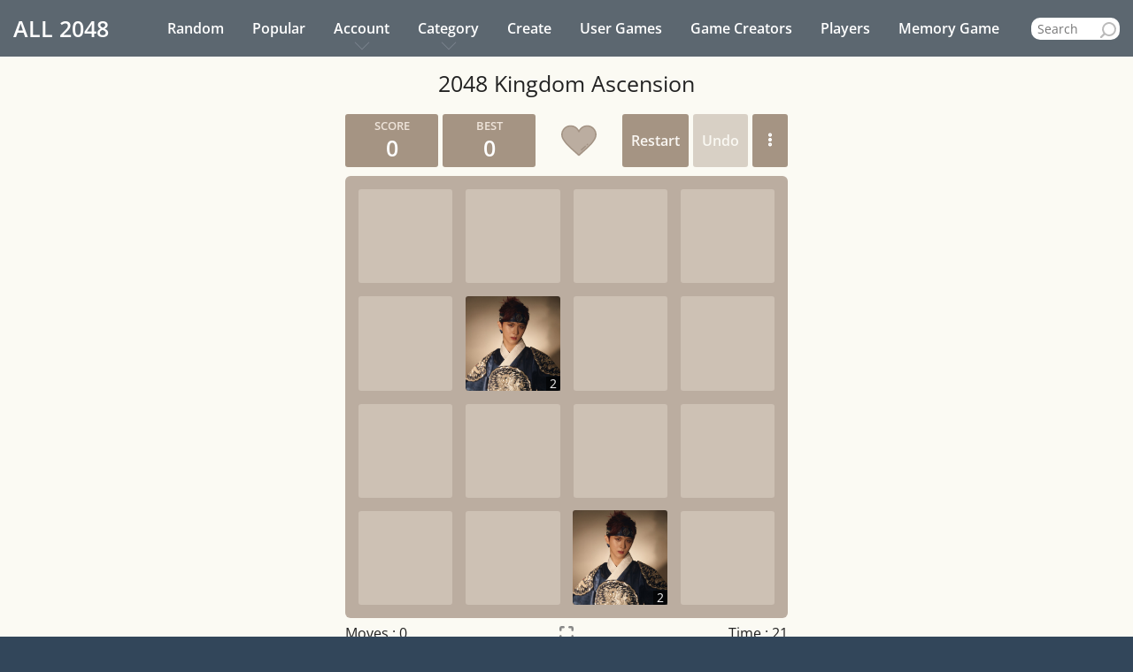

--- FILE ---
content_type: text/html; charset=UTF-8
request_url: https://all2048.com/kingdom-ascension
body_size: 8544
content:
<!doctype html> <html lang="en"> <head> <meta charset="utf-8"> <meta name="viewport" content="width=device-width, initial-scale=1"> <meta name="csrf-token" content="jEt5diJcSf6N6AVBBYLV92NXC96sTp6IAHar3SNU"> <title>2048 Kingdom Ascension</title> <meta name="description" content="Play 2048 Kingdom Ascension online with sound effects and UNDO feature. Use your arrow keys to move the tiles. When two tiles with the same image of Kingdom Ascension touch, they get promoted!"> <meta name="keywords" content="2048 Kingdom Ascension, Kingdom Ascension, 2048, 2048 game"> <meta property="og:title" content="2048 Kingdom Ascension"> <meta property="og:description" content="Play 2048 Kingdom Ascension online with sound effects and UNDO feature. Use your arrow keys to move the tiles. When two tiles with the same image of Kingdom Ascension touch, they get promoted!"> <meta property="og:url" content="https://all2048.com/kingdom-ascension"> <meta property="og:type" content="website"> <meta property="og:image" content="https://all2048.com/media-files/games/114/kingdom-ascension/ct689b599b68825.jpg"> <meta name="twitter:site" content="@all2048" /> <meta name="twitter:url" content="https://all2048.com/kingdom-ascension" /> <meta name="twitter:title" content="2048 Kingdom Ascension" /> <meta name="twitter:description" content="Play 2048 Kingdom Ascension online with sound effects and UNDO feature. Use your arrow keys to move the tiles. When two tiles with the same image of Kingdom Ascension touch, they get promoted!" /> <meta name="twitter:image" content="https://all2048.com/media-files/games/114/kingdom-ascension/ct689b599b68825.jpg" /> <meta name="twitter:card" content="summary" /> <meta name="twitter:creator" content="@all2048" /> <link rel="canonical" href="https://all2048.com/kingdom-ascension"> <link rel='shortcut icon' type='image/x-icon' href="https://all2048.com/assets/img/favicon.ico"> <style> @media(min-width:768px) { .header, .header-menu > ul > li > a { height: 64px; } } @media(max-width:767px) { .header{ height: 57px; } } </style> <link rel="stylesheet" href="https://all2048.com/assets/css/app.css?v=99"> <script type="application/ld+json"> [ { "@context":"https://schema.org", "@type":"SoftwareApplication", "name":"2048 Kingdom Ascension", "url":"https://all2048.com/kingdom-ascension", "description":"Play 2048 Kingdom Ascension online with sound effects and UNDO feature. Use your arrow keys to move the tiles. When two tiles with the same image of Kingdom Ascension touch, they get promoted!", "image":"https://all2048.com/media-files/games/114/kingdom-ascension/ct689b599b68825.jpg", "inLanguage":"en-US", "author":{ "@type":"Organization", "name":"ALL 2048" }, "applicationCategory":"GameApplication", "operatingSystem":"any", "aggregateRating":{ "@type":"AggregateRating", "worstRating":1, "bestRating":5, "ratingValue":"4.2", "ratingCount":"1" }, "offers":{ "@type":"Offer", "category":"free", "price":0, "priceCurrency":"USD" }, "potentialAction":[ { "@type":"PlayAction", "name": "Play Game", "target":[ "https://all2048.com/kingdom-ascension" ] } ] }, { "@context":"https://schema.org", "@type":"BreadcrumbList", "itemListElement":[ { "@type":"ListItem", "position":1, "name":"2048 Kingdom Ascension", "item":"https://all2048.com/kingdom-ascension" } ] }, { "@context":"https://schema.org", "@type":"WebSite", "url":"https://all2048.com", "name":"ALL 2048", "description":"Play 2048 games online", "potentialAction":[ { "@type":"SearchAction", "target":{ "@type":"EntryPoint", "urlTemplate":"https://all2048.com/search?query={search_term_string}" }, "query-input":"required name=search_term_string" } ], "inLanguage":"en-US" } ] </script> <script async src="https://pagead2.googlesyndication.com/pagead/js/adsbygoogle.js?client=ca-pub-9536735094240274" crossorigin="anonymous"></script> <style> @font-face {font-family: 'Open Sans';font-style: normal;font-weight: 300;font-stretch: 100%;src: url(https://fonts.gstatic.com/s/opensans/v40/memvYaGs126MiZpBA-UvWbX2vVnXBbObj2OVTSKmu1aB.woff2) format('woff2');unicode-range: U+0460-052F, U+1C80-1C88, U+20B4, U+2DE0-2DFF, U+A640-A69F, U+FE2E-FE2F;}@font-face {font-family: 'Open Sans';font-style: normal;font-weight: 300;font-stretch: 100%;src: url(https://fonts.gstatic.com/s/opensans/v40/memvYaGs126MiZpBA-UvWbX2vVnXBbObj2OVTSumu1aB.woff2) format('woff2');unicode-range: U+0301, U+0400-045F, U+0490-0491, U+04B0-04B1, U+2116;}@font-face {font-family: 'Open Sans';font-style: normal;font-weight: 300;font-stretch: 100%;src: url(https://fonts.gstatic.com/s/opensans/v40/memvYaGs126MiZpBA-UvWbX2vVnXBbObj2OVTSOmu1aB.woff2) format('woff2');unicode-range: U+1F00-1FFF;}@font-face {font-family: 'Open Sans';font-style: normal;font-weight: 300;font-stretch: 100%;src: url(https://fonts.gstatic.com/s/opensans/v40/memvYaGs126MiZpBA-UvWbX2vVnXBbObj2OVTSymu1aB.woff2) format('woff2');unicode-range: U+0370-0377, U+037A-037F, U+0384-038A, U+038C, U+038E-03A1, U+03A3-03FF;}@font-face {font-family: 'Open Sans';font-style: normal;font-weight: 300;font-stretch: 100%;src: url(https://fonts.gstatic.com/s/opensans/v40/memvYaGs126MiZpBA-UvWbX2vVnXBbObj2OVTS2mu1aB.woff2) format('woff2');unicode-range: U+0590-05FF, U+200C-2010, U+20AA, U+25CC, U+FB1D-FB4F;}@font-face {font-family: 'Open Sans';font-style: normal;font-weight: 300;font-stretch: 100%;src: url(https://fonts.gstatic.com/s/opensans/v40/memvYaGs126MiZpBA-UvWbX2vVnXBbObj2OVTVOmu1aB.woff2) format('woff2');unicode-range: U+0302-0303, U+0305, U+0307-0308, U+0330, U+0391-03A1, U+03A3-03A9, U+03B1-03C9, U+03D1, U+03D5-03D6, U+03F0-03F1, U+03F4-03F5, U+2034-2037, U+2057, U+20D0-20DC, U+20E1, U+20E5-20EF, U+2102, U+210A-210E, U+2110-2112, U+2115, U+2119-211D, U+2124, U+2128, U+212C-212D, U+212F-2131, U+2133-2138, U+213C-2140, U+2145-2149, U+2190, U+2192, U+2194-21AE, U+21B0-21E5, U+21F1-21F2, U+21F4-2211, U+2213-2214, U+2216-22FF, U+2308-230B, U+2310, U+2319, U+231C-2321, U+2336-237A, U+237C, U+2395, U+239B-23B6, U+23D0, U+23DC-23E1, U+2474-2475, U+25AF, U+25B3, U+25B7, U+25BD, U+25C1, U+25CA, U+25CC, U+25FB, U+266D-266F, U+27C0-27FF, U+2900-2AFF, U+2B0E-2B11, U+2B30-2B4C, U+2BFE, U+FF5B, U+FF5D, U+1D400-1D7FF, U+1EE00-1EEFF;}@font-face {font-family: 'Open Sans';font-style: normal;font-weight: 300;font-stretch: 100%;src: url(https://fonts.gstatic.com/s/opensans/v40/memvYaGs126MiZpBA-UvWbX2vVnXBbObj2OVTUGmu1aB.woff2) format('woff2');unicode-range: U+0001-000C, U+000E-001F, U+007F-009F, U+20DD-20E0, U+20E2-20E4, U+2150-218F, U+2190, U+2192, U+2194-2199, U+21AF, U+21E6-21F0, U+21F3, U+2218-2219, U+2299, U+22C4-22C6, U+2300-243F, U+2440-244A, U+2460-24FF, U+25A0-27BF, U+2800-28FF, U+2921-2922, U+2981, U+29BF, U+29EB, U+2B00-2BFF, U+4DC0-4DFF, U+FFF9-FFFB, U+10140-1018E, U+10190-1019C, U+101A0, U+101D0-101FD, U+102E0-102FB, U+10E60-10E7E, U+1D2C0-1D2D3, U+1D2E0-1D37F, U+1F000-1F0FF, U+1F100-1F1AD, U+1F1E6-1F1FF, U+1F30D-1F30F, U+1F315, U+1F31C, U+1F31E, U+1F320-1F32C, U+1F336, U+1F378, U+1F37D, U+1F382, U+1F393-1F39F, U+1F3A7-1F3A8, U+1F3AC-1F3AF, U+1F3C2, U+1F3C4-1F3C6, U+1F3CA-1F3CE, U+1F3D4-1F3E0, U+1F3ED, U+1F3F1-1F3F3, U+1F3F5-1F3F7, U+1F408, U+1F415, U+1F41F, U+1F426, U+1F43F, U+1F441-1F442, U+1F444, U+1F446-1F449, U+1F44C-1F44E, U+1F453, U+1F46A, U+1F47D, U+1F4A3, U+1F4B0, U+1F4B3, U+1F4B9, U+1F4BB, U+1F4BF, U+1F4C8-1F4CB, U+1F4D6, U+1F4DA, U+1F4DF, U+1F4E3-1F4E6, U+1F4EA-1F4ED, U+1F4F7, U+1F4F9-1F4FB, U+1F4FD-1F4FE, U+1F503, U+1F507-1F50B, U+1F50D, U+1F512-1F513, U+1F53E-1F54A, U+1F54F-1F5FA, U+1F610, U+1F650-1F67F, U+1F687, U+1F68D, U+1F691, U+1F694, U+1F698, U+1F6AD, U+1F6B2, U+1F6B9-1F6BA, U+1F6BC, U+1F6C6-1F6CF, U+1F6D3-1F6D7, U+1F6E0-1F6EA, U+1F6F0-1F6F3, U+1F6F7-1F6FC, U+1F700-1F7FF, U+1F800-1F80B, U+1F810-1F847, U+1F850-1F859, U+1F860-1F887, U+1F890-1F8AD, U+1F8B0-1F8B1, U+1F900-1F90B, U+1F93B, U+1F946, U+1F984, U+1F996, U+1F9E9, U+1FA00-1FA6F, U+1FA70-1FA7C, U+1FA80-1FA88, U+1FA90-1FABD, U+1FABF-1FAC5, U+1FACE-1FADB, U+1FAE0-1FAE8, U+1FAF0-1FAF8, U+1FB00-1FBFF;}@font-face {font-family: 'Open Sans';font-style: normal;font-weight: 300;font-stretch: 100%;src: url(https://fonts.gstatic.com/s/opensans/v40/memvYaGs126MiZpBA-UvWbX2vVnXBbObj2OVTSCmu1aB.woff2) format('woff2');unicode-range: U+0102-0103, U+0110-0111, U+0128-0129, U+0168-0169, U+01A0-01A1, U+01AF-01B0, U+0300-0301, U+0303-0304, U+0308-0309, U+0323, U+0329, U+1EA0-1EF9, U+20AB;}@font-face {font-family: 'Open Sans';font-style: normal;font-weight: 300;font-stretch: 100%;src: url(https://fonts.gstatic.com/s/opensans/v40/memvYaGs126MiZpBA-UvWbX2vVnXBbObj2OVTSGmu1aB.woff2) format('woff2');unicode-range: U+0100-02AF, U+0304, U+0308, U+0329, U+1E00-1E9F, U+1EF2-1EFF, U+2020, U+20A0-20AB, U+20AD-20C0, U+2113, U+2C60-2C7F, U+A720-A7FF;}@font-face {font-family: 'Open Sans';font-style: normal;font-weight: 300;font-stretch: 100%;src: url(https://fonts.gstatic.com/s/opensans/v40/memvYaGs126MiZpBA-UvWbX2vVnXBbObj2OVTS-muw.woff2) format('woff2');unicode-range: U+0000-00FF, U+0131, U+0152-0153, U+02BB-02BC, U+02C6, U+02DA, U+02DC, U+0304, U+0308, U+0329, U+2000-206F, U+2074, U+20AC, U+2122, U+2191, U+2193, U+2212, U+2215, U+FEFF, U+FFFD;}@font-face {font-family: 'Open Sans';font-style: normal;font-weight: 400;font-stretch: 100%;src: url(https://fonts.gstatic.com/s/opensans/v40/memvYaGs126MiZpBA-UvWbX2vVnXBbObj2OVTSKmu1aB.woff2) format('woff2');unicode-range: U+0460-052F, U+1C80-1C88, U+20B4, U+2DE0-2DFF, U+A640-A69F, U+FE2E-FE2F;}@font-face {font-family: 'Open Sans';font-style: normal;font-weight: 400;font-stretch: 100%;src: url(https://fonts.gstatic.com/s/opensans/v40/memvYaGs126MiZpBA-UvWbX2vVnXBbObj2OVTSumu1aB.woff2) format('woff2');unicode-range: U+0301, U+0400-045F, U+0490-0491, U+04B0-04B1, U+2116;}@font-face {font-family: 'Open Sans';font-style: normal;font-weight: 400;font-stretch: 100%;src: url(https://fonts.gstatic.com/s/opensans/v40/memvYaGs126MiZpBA-UvWbX2vVnXBbObj2OVTSOmu1aB.woff2) format('woff2');unicode-range: U+1F00-1FFF;}@font-face {font-family: 'Open Sans';font-style: normal;font-weight: 400;font-stretch: 100%;src: url(https://fonts.gstatic.com/s/opensans/v40/memvYaGs126MiZpBA-UvWbX2vVnXBbObj2OVTSymu1aB.woff2) format('woff2');unicode-range: U+0370-0377, U+037A-037F, U+0384-038A, U+038C, U+038E-03A1, U+03A3-03FF;}@font-face {font-family: 'Open Sans';font-style: normal;font-weight: 400;font-stretch: 100%;src: url(https://fonts.gstatic.com/s/opensans/v40/memvYaGs126MiZpBA-UvWbX2vVnXBbObj2OVTS2mu1aB.woff2) format('woff2');unicode-range: U+0590-05FF, U+200C-2010, U+20AA, U+25CC, U+FB1D-FB4F;}@font-face {font-family: 'Open Sans';font-style: normal;font-weight: 400;font-stretch: 100%;src: url(https://fonts.gstatic.com/s/opensans/v40/memvYaGs126MiZpBA-UvWbX2vVnXBbObj2OVTVOmu1aB.woff2) format('woff2');unicode-range: U+0302-0303, U+0305, U+0307-0308, U+0330, U+0391-03A1, U+03A3-03A9, U+03B1-03C9, U+03D1, U+03D5-03D6, U+03F0-03F1, U+03F4-03F5, U+2034-2037, U+2057, U+20D0-20DC, U+20E1, U+20E5-20EF, U+2102, U+210A-210E, U+2110-2112, U+2115, U+2119-211D, U+2124, U+2128, U+212C-212D, U+212F-2131, U+2133-2138, U+213C-2140, U+2145-2149, U+2190, U+2192, U+2194-21AE, U+21B0-21E5, U+21F1-21F2, U+21F4-2211, U+2213-2214, U+2216-22FF, U+2308-230B, U+2310, U+2319, U+231C-2321, U+2336-237A, U+237C, U+2395, U+239B-23B6, U+23D0, U+23DC-23E1, U+2474-2475, U+25AF, U+25B3, U+25B7, U+25BD, U+25C1, U+25CA, U+25CC, U+25FB, U+266D-266F, U+27C0-27FF, U+2900-2AFF, U+2B0E-2B11, U+2B30-2B4C, U+2BFE, U+FF5B, U+FF5D, U+1D400-1D7FF, U+1EE00-1EEFF;}@font-face {font-family: 'Open Sans';font-style: normal;font-weight: 400;font-stretch: 100%;src: url(https://fonts.gstatic.com/s/opensans/v40/memvYaGs126MiZpBA-UvWbX2vVnXBbObj2OVTUGmu1aB.woff2) format('woff2');unicode-range: U+0001-000C, U+000E-001F, U+007F-009F, U+20DD-20E0, U+20E2-20E4, U+2150-218F, U+2190, U+2192, U+2194-2199, U+21AF, U+21E6-21F0, U+21F3, U+2218-2219, U+2299, U+22C4-22C6, U+2300-243F, U+2440-244A, U+2460-24FF, U+25A0-27BF, U+2800-28FF, U+2921-2922, U+2981, U+29BF, U+29EB, U+2B00-2BFF, U+4DC0-4DFF, U+FFF9-FFFB, U+10140-1018E, U+10190-1019C, U+101A0, U+101D0-101FD, U+102E0-102FB, U+10E60-10E7E, U+1D2C0-1D2D3, U+1D2E0-1D37F, U+1F000-1F0FF, U+1F100-1F1AD, U+1F1E6-1F1FF, U+1F30D-1F30F, U+1F315, U+1F31C, U+1F31E, U+1F320-1F32C, U+1F336, U+1F378, U+1F37D, U+1F382, U+1F393-1F39F, U+1F3A7-1F3A8, U+1F3AC-1F3AF, U+1F3C2, U+1F3C4-1F3C6, U+1F3CA-1F3CE, U+1F3D4-1F3E0, U+1F3ED, U+1F3F1-1F3F3, U+1F3F5-1F3F7, U+1F408, U+1F415, U+1F41F, U+1F426, U+1F43F, U+1F441-1F442, U+1F444, U+1F446-1F449, U+1F44C-1F44E, U+1F453, U+1F46A, U+1F47D, U+1F4A3, U+1F4B0, U+1F4B3, U+1F4B9, U+1F4BB, U+1F4BF, U+1F4C8-1F4CB, U+1F4D6, U+1F4DA, U+1F4DF, U+1F4E3-1F4E6, U+1F4EA-1F4ED, U+1F4F7, U+1F4F9-1F4FB, U+1F4FD-1F4FE, U+1F503, U+1F507-1F50B, U+1F50D, U+1F512-1F513, U+1F53E-1F54A, U+1F54F-1F5FA, U+1F610, U+1F650-1F67F, U+1F687, U+1F68D, U+1F691, U+1F694, U+1F698, U+1F6AD, U+1F6B2, U+1F6B9-1F6BA, U+1F6BC, U+1F6C6-1F6CF, U+1F6D3-1F6D7, U+1F6E0-1F6EA, U+1F6F0-1F6F3, U+1F6F7-1F6FC, U+1F700-1F7FF, U+1F800-1F80B, U+1F810-1F847, U+1F850-1F859, U+1F860-1F887, U+1F890-1F8AD, U+1F8B0-1F8B1, U+1F900-1F90B, U+1F93B, U+1F946, U+1F984, U+1F996, U+1F9E9, U+1FA00-1FA6F, U+1FA70-1FA7C, U+1FA80-1FA88, U+1FA90-1FABD, U+1FABF-1FAC5, U+1FACE-1FADB, U+1FAE0-1FAE8, U+1FAF0-1FAF8, U+1FB00-1FBFF;}@font-face {font-family: 'Open Sans';font-style: normal;font-weight: 400;font-stretch: 100%;src: url(https://fonts.gstatic.com/s/opensans/v40/memvYaGs126MiZpBA-UvWbX2vVnXBbObj2OVTSCmu1aB.woff2) format('woff2');unicode-range: U+0102-0103, U+0110-0111, U+0128-0129, U+0168-0169, U+01A0-01A1, U+01AF-01B0, U+0300-0301, U+0303-0304, U+0308-0309, U+0323, U+0329, U+1EA0-1EF9, U+20AB;}@font-face {font-family: 'Open Sans';font-style: normal;font-weight: 400;font-stretch: 100%;src: url(https://fonts.gstatic.com/s/opensans/v40/memvYaGs126MiZpBA-UvWbX2vVnXBbObj2OVTSGmu1aB.woff2) format('woff2');unicode-range: U+0100-02AF, U+0304, U+0308, U+0329, U+1E00-1E9F, U+1EF2-1EFF, U+2020, U+20A0-20AB, U+20AD-20C0, U+2113, U+2C60-2C7F, U+A720-A7FF;}@font-face {font-family: 'Open Sans';font-style: normal;font-weight: 400;font-stretch: 100%;src: url(https://fonts.gstatic.com/s/opensans/v40/memvYaGs126MiZpBA-UvWbX2vVnXBbObj2OVTS-muw.woff2) format('woff2');unicode-range: U+0000-00FF, U+0131, U+0152-0153, U+02BB-02BC, U+02C6, U+02DA, U+02DC, U+0304, U+0308, U+0329, U+2000-206F, U+2074, U+20AC, U+2122, U+2191, U+2193, U+2212, U+2215, U+FEFF, U+FFFD;}@font-face {font-family: 'Open Sans';font-style: normal;font-weight: 600;font-stretch: 100%;src: url(https://fonts.gstatic.com/s/opensans/v40/memvYaGs126MiZpBA-UvWbX2vVnXBbObj2OVTSKmu1aB.woff2) format('woff2');unicode-range: U+0460-052F, U+1C80-1C88, U+20B4, U+2DE0-2DFF, U+A640-A69F, U+FE2E-FE2F;}@font-face {font-family: 'Open Sans';font-style: normal;font-weight: 600;font-stretch: 100%;src: url(https://fonts.gstatic.com/s/opensans/v40/memvYaGs126MiZpBA-UvWbX2vVnXBbObj2OVTSumu1aB.woff2) format('woff2');unicode-range: U+0301, U+0400-045F, U+0490-0491, U+04B0-04B1, U+2116;}@font-face {font-family: 'Open Sans';font-style: normal;font-weight: 600;font-stretch: 100%;src: url(https://fonts.gstatic.com/s/opensans/v40/memvYaGs126MiZpBA-UvWbX2vVnXBbObj2OVTSOmu1aB.woff2) format('woff2');unicode-range: U+1F00-1FFF;}@font-face {font-family: 'Open Sans';font-style: normal;font-weight: 600;font-stretch: 100%;src: url(https://fonts.gstatic.com/s/opensans/v40/memvYaGs126MiZpBA-UvWbX2vVnXBbObj2OVTSymu1aB.woff2) format('woff2');unicode-range: U+0370-0377, U+037A-037F, U+0384-038A, U+038C, U+038E-03A1, U+03A3-03FF;}@font-face {font-family: 'Open Sans';font-style: normal;font-weight: 600;font-stretch: 100%;src: url(https://fonts.gstatic.com/s/opensans/v40/memvYaGs126MiZpBA-UvWbX2vVnXBbObj2OVTS2mu1aB.woff2) format('woff2');unicode-range: U+0590-05FF, U+200C-2010, U+20AA, U+25CC, U+FB1D-FB4F;}@font-face {font-family: 'Open Sans';font-style: normal;font-weight: 600;font-stretch: 100%;src: url(https://fonts.gstatic.com/s/opensans/v40/memvYaGs126MiZpBA-UvWbX2vVnXBbObj2OVTVOmu1aB.woff2) format('woff2');unicode-range: U+0302-0303, U+0305, U+0307-0308, U+0330, U+0391-03A1, U+03A3-03A9, U+03B1-03C9, U+03D1, U+03D5-03D6, U+03F0-03F1, U+03F4-03F5, U+2034-2037, U+2057, U+20D0-20DC, U+20E1, U+20E5-20EF, U+2102, U+210A-210E, U+2110-2112, U+2115, U+2119-211D, U+2124, U+2128, U+212C-212D, U+212F-2131, U+2133-2138, U+213C-2140, U+2145-2149, U+2190, U+2192, U+2194-21AE, U+21B0-21E5, U+21F1-21F2, U+21F4-2211, U+2213-2214, U+2216-22FF, U+2308-230B, U+2310, U+2319, U+231C-2321, U+2336-237A, U+237C, U+2395, U+239B-23B6, U+23D0, U+23DC-23E1, U+2474-2475, U+25AF, U+25B3, U+25B7, U+25BD, U+25C1, U+25CA, U+25CC, U+25FB, U+266D-266F, U+27C0-27FF, U+2900-2AFF, U+2B0E-2B11, U+2B30-2B4C, U+2BFE, U+FF5B, U+FF5D, U+1D400-1D7FF, U+1EE00-1EEFF;}@font-face {font-family: 'Open Sans';font-style: normal;font-weight: 600;font-stretch: 100%;src: url(https://fonts.gstatic.com/s/opensans/v40/memvYaGs126MiZpBA-UvWbX2vVnXBbObj2OVTUGmu1aB.woff2) format('woff2');unicode-range: U+0001-000C, U+000E-001F, U+007F-009F, U+20DD-20E0, U+20E2-20E4, U+2150-218F, U+2190, U+2192, U+2194-2199, U+21AF, U+21E6-21F0, U+21F3, U+2218-2219, U+2299, U+22C4-22C6, U+2300-243F, U+2440-244A, U+2460-24FF, U+25A0-27BF, U+2800-28FF, U+2921-2922, U+2981, U+29BF, U+29EB, U+2B00-2BFF, U+4DC0-4DFF, U+FFF9-FFFB, U+10140-1018E, U+10190-1019C, U+101A0, U+101D0-101FD, U+102E0-102FB, U+10E60-10E7E, U+1D2C0-1D2D3, U+1D2E0-1D37F, U+1F000-1F0FF, U+1F100-1F1AD, U+1F1E6-1F1FF, U+1F30D-1F30F, U+1F315, U+1F31C, U+1F31E, U+1F320-1F32C, U+1F336, U+1F378, U+1F37D, U+1F382, U+1F393-1F39F, U+1F3A7-1F3A8, U+1F3AC-1F3AF, U+1F3C2, U+1F3C4-1F3C6, U+1F3CA-1F3CE, U+1F3D4-1F3E0, U+1F3ED, U+1F3F1-1F3F3, U+1F3F5-1F3F7, U+1F408, U+1F415, U+1F41F, U+1F426, U+1F43F, U+1F441-1F442, U+1F444, U+1F446-1F449, U+1F44C-1F44E, U+1F453, U+1F46A, U+1F47D, U+1F4A3, U+1F4B0, U+1F4B3, U+1F4B9, U+1F4BB, U+1F4BF, U+1F4C8-1F4CB, U+1F4D6, U+1F4DA, U+1F4DF, U+1F4E3-1F4E6, U+1F4EA-1F4ED, U+1F4F7, U+1F4F9-1F4FB, U+1F4FD-1F4FE, U+1F503, U+1F507-1F50B, U+1F50D, U+1F512-1F513, U+1F53E-1F54A, U+1F54F-1F5FA, U+1F610, U+1F650-1F67F, U+1F687, U+1F68D, U+1F691, U+1F694, U+1F698, U+1F6AD, U+1F6B2, U+1F6B9-1F6BA, U+1F6BC, U+1F6C6-1F6CF, U+1F6D3-1F6D7, U+1F6E0-1F6EA, U+1F6F0-1F6F3, U+1F6F7-1F6FC, U+1F700-1F7FF, U+1F800-1F80B, U+1F810-1F847, U+1F850-1F859, U+1F860-1F887, U+1F890-1F8AD, U+1F8B0-1F8B1, U+1F900-1F90B, U+1F93B, U+1F946, U+1F984, U+1F996, U+1F9E9, U+1FA00-1FA6F, U+1FA70-1FA7C, U+1FA80-1FA88, U+1FA90-1FABD, U+1FABF-1FAC5, U+1FACE-1FADB, U+1FAE0-1FAE8, U+1FAF0-1FAF8, U+1FB00-1FBFF;}@font-face {font-family: 'Open Sans';font-style: normal;font-weight: 600;font-stretch: 100%;src: url(https://fonts.gstatic.com/s/opensans/v40/memvYaGs126MiZpBA-UvWbX2vVnXBbObj2OVTSCmu1aB.woff2) format('woff2');unicode-range: U+0102-0103, U+0110-0111, U+0128-0129, U+0168-0169, U+01A0-01A1, U+01AF-01B0, U+0300-0301, U+0303-0304, U+0308-0309, U+0323, U+0329, U+1EA0-1EF9, U+20AB;}@font-face {font-family: 'Open Sans';font-style: normal;font-weight: 600;font-stretch: 100%;src: url(https://fonts.gstatic.com/s/opensans/v40/memvYaGs126MiZpBA-UvWbX2vVnXBbObj2OVTSGmu1aB.woff2) format('woff2');unicode-range: U+0100-02AF, U+0304, U+0308, U+0329, U+1E00-1E9F, U+1EF2-1EFF, U+2020, U+20A0-20AB, U+20AD-20C0, U+2113, U+2C60-2C7F, U+A720-A7FF;}@font-face {font-family: 'Open Sans';font-style: normal;font-weight: 600;font-stretch: 100%;src: url(https://fonts.gstatic.com/s/opensans/v40/memvYaGs126MiZpBA-UvWbX2vVnXBbObj2OVTS-muw.woff2) format('woff2');unicode-range: U+0000-00FF, U+0131, U+0152-0153, U+02BB-02BC, U+02C6, U+02DA, U+02DC, U+0304, U+0308, U+0329, U+2000-206F, U+2074, U+20AC, U+2122, U+2191, U+2193, U+2212, U+2215, U+FEFF, U+FFFD;} </style> </head> <body> <header class="header" id="headerContent"> <div class="header-inner"> <div class="logo" id="logoAnchor"> <a href="https://all2048.com"><span>ALL</span> <strong>2048</strong></a> </div> <div class="header-nav-wrapper" id="headerNavWrapper"> <nav id="headerNav" class="header-menu vertical-menu-close"> <ul class="nav-menu list-unstyled"> <li><a href="https://all2048.com/random-2048">Random <span class="hod">Game</span></a></li> <li><a href="https://all2048.com/popular-games">Popular <span class="hod">2048 Games</span></a></li> <li class="has-dropdown"> <a href="javascript:void(0);" role="button" onclick="dropDown(this)">Account</a> <ul> <li><a href="https://all2048.com/login">Login</a></li> <li><a href="https://all2048.com/register">Register</a></li> </ul> </li> <li class="has-dropdown"> <a href="javascript:void(0);" role="button" onclick="dropDown(this)">Category</a> <ul> <li> <a href="https://all2048.com/category/aesthetics">Aesthetics</a> </li> <li class="has-subcategory "> <a href="https://all2048.com/category/animal">Animal</a> <span class="child-indicator noselect" role="button" onclick="dropDown(this)">+</span> <ul> <li> <a href="https://all2048.com/category/cat">Cat</a> </li> <li> <a href="https://all2048.com/category/dog">Dog</a> </li> </ul> </li> <li> <a href="https://all2048.com/category/brands">Brands</a> </li> <li class="has-subcategory "> <a href="https://all2048.com/category/celebrity">Celebrity</a> <span class="child-indicator noselect" role="button" onclick="dropDown(this)">+</span> <ul> <li> <a href="https://all2048.com/category/actor">Actor</a> </li> <li> <a href="https://all2048.com/category/band">Band</a> </li> <li> <a href="https://all2048.com/category/player">Player</a> </li> <li> <a href="https://all2048.com/category/rapper">Rapper</a> </li> <li> <a href="https://all2048.com/category/singer">Singer</a> </li> <li> <a href="https://all2048.com/category/tiktoker">Tiktoker</a> </li> </ul> </li> <li class="has-subcategory "> <a href="https://all2048.com/category/characters">Characters</a> <span class="child-indicator noselect" role="button" onclick="dropDown(this)">+</span> <ul> <li> <a href="https://all2048.com/category/anime-characters">Anime Characters</a> </li> <li> <a href="https://all2048.com/category/fictional-characters">Fictional Characters</a> </li> </ul> </li> <li> <a href="https://all2048.com/category/fashion">Fashion</a> </li> <li class="has-subcategory "> <a href="https://all2048.com/category/food">Food</a> <span class="child-indicator noselect" role="button" onclick="dropDown(this)">+</span> <ul> <li> <a href="https://all2048.com/category/cake">Cake</a> </li> <li> <a href="https://all2048.com/category/fruit">Fruit</a> </li> </ul> </li> <li> <a href="https://all2048.com/category/games">Games</a> </li> <li> <a href="https://all2048.com/category/movie">Movie</a> </li> <li> <a href="https://all2048.com/category/tv-programs">TV Programs</a> </li> </ul> </li> <li><a href="https://all2048.com/create-a-2048-game">Create <span class="mit-create-a-game">a 2048 game</span></a></li> <li><a href="https://all2048.com/user-games">User Games</a></li> <li><a href="https://all2048.com/top-game-creators">Game Creators</a></li> <li><a href="https://all2048.com/players">Players</a></li> <li><a href="https://all2048.com/memory-game">Memory Game</a></li> </ul> <ul class="more-links-ul"> <li class="has-dropdown"> <a href="javascript:void(0);" role="button" onclick="dropDown(this)">More</a> <ul class="more-links"> </ul> </li> </ul> <ul class="search-form-ul"> <li class="li-search-form"> <div class="search-form"> <input name="query" type="text" placeholder="Search" autocomplete="off" spellcheck="false" id="searchInput" onfocusin="showLivesearch()" required> <ul class="livesearch" id="livesearch"> <li> <p>Type to get suggestions</p> </li> </ul> </div> </li> </ul> </nav> </div> <div class="burgWrapper" id="burgWrapper"><div id="burgIcon" class="burg"></div></div> </div> </header> <div class="content-wrapper" id="contentWrapper" onclick="hideLivesearch()"> <div class="content game-single" id="content"> <div class="container-fluid title-container"> <h1 class="title">2048 Kingdom Ascension</h1> </div> <div class="game-content-wrapper"> <div class="game-content noselect" id="gameContent"> <div class="game-container-wrapper game-type-custom" id="gameContainerWrapper"> <div class="game-top"> <div class="heading"> <div class="scores-container"> <div class="score-container">0</div> <div class="best-container" id="btnGameToStats">0</div> </div> </div> <div class="above-game"> <div class="buttons"> <a class="restart-button-trigger" id="restartBtnTrigger" role="button">Restart</a> <a href="javascript:void(0);" class="undo-button" role="button" id="btnUndo">Undo</a> <div href="javascript:void(0);" class="game-menu-button" role="button" id="btnGameMenu"> <img src="https://all2048.com/img/icon-game-menu.svg" alt="Menu"> <div> <ul> <li> <span> <img src="https://all2048.com/img/grid-dark.svg" alt="Grid Size"> Grid Size: </span> <ul> <li><a href="https://all2048.com/kingdom-ascension" data-href="https://all2048.com/kingdom-ascension" id="gSizeBtn4">4 x 4</a></li> <li><a href="?size=5" data-href="?size=5" id="gSizeBtn5">5 x 5</a></li> <li><a href="?size=6" data-href="?size=6" id="gSizeBtn6">6 x 6</a></li> </ul> </li> <li> <a href="javascript:void(0);" id="scoresBtn"> <img src="https://all2048.com/img/rank-dark.svg" alt="Show Scores"> Show Scores </a> </li> <li> <a href="javascript:void(0);" id="fullscreenStartTrigger"> <img src="https://all2048.com/img/fullscreen-dark.svg" alt="Fullscreen"> Fullscreen </a> </li> <li> <a href="javascript:void(0);" id="settingsModalTrigger"> <img src="https://all2048.com/img/settings-dark.svg" alt="Settings"> Settings </a> </li> </ul> </div> </div> </div> <div class="favorite-icon" id="favoriteIcon" role="button"></div> </div> </div> <div class="game-container gs-4"> <div class="game-message"> <p></p> <div class="lower"> <a class="keep-playing-button" role="button" style="display:none">Keep going</a> <div class="score-sharing">&nbsp;</div> <a class="retry-button" role="button">Play again</a> </div> </div> <div class="grid-container"> <div class="grid-row"> <div class="grid-cell"></div> <div class="grid-cell"></div> <div class="grid-cell"></div> <div class="grid-cell"></div> </div> <div class="grid-row"> <div class="grid-cell"></div> <div class="grid-cell"></div> <div class="grid-cell"></div> <div class="grid-cell"></div> </div> <div class="grid-row"> <div class="grid-cell"></div> <div class="grid-cell"></div> <div class="grid-cell"></div> <div class="grid-cell"></div> </div> <div class="grid-row"> <div class="grid-cell"></div> <div class="grid-cell"></div> <div class="grid-cell"></div> <div class="grid-cell"></div> </div> </div> <div class="tile-container"> </div> </div> <div class="game-footer"> <div> <span>Moves : </span><span id="moveCount">0</span> </div> <div> <span class="fullscreen-toggle-btn" id="fullscreenToggleBtn" title="Full Screen" role="button"></span> </div> <div> <span id="timer">&nbsp;</span> </div> </div> <div class="settings-modal" id="settingsModal"> <div class="settings-modal-content"> <div class="settings-modal-content-inner"> <div class="settings-modal-header"> <p>Settings <span class="settings-modal-close">&times;</span></p> </div> <div class="settings-modal-body"> <div class="settings-item settings-bg-2"> <div class="settings-item-left"> <p>Night mode</p> </div> <div class="settings-item-right settings-off"> <p><a href="javascript:void(0);" role="button" id="btnThemeSettings">OFF</a></p> </div> </div> <div class="settings-item settings-bg-1"> <div class="settings-item-left"> <p>Game sound</p> </div> <div class="settings-item-right settings-on"> <p><a href="javascript:void(0);" role="button" id="btnSoundSettings">OFF</a></p> </div> </div> <div class="settings-item settings-bg-2"> <div class="settings-item-left"> <p>Tile numbers</p> </div> <div class="settings-item-right settings-on"> <p><a href="javascript:void(0);" role="button" id="btnTvSettings">Visible</a></p> </div> </div> <div class="settings-item settings-bg-1"> <div class="settings-item-left"> <p>Reset settings</p> </div> <div class="settings-item-right settings-off"> <p><a href="javascript:void(0);" role="button" id="resetBtnTrigger">Reset</a></p> </div> </div> <div class="settings-item settings-bg-2"> <div class="settings-item-left"> <p>Clear game data</p> </div> <div class="settings-item-right settings-off"> <p><a href="javascript:void(0);" role="button" id="clearBtnTrigger">Clear</a></p> </div> </div> </div> </div> </div> </div> </div> </div> <div class="game-sidebar game-sidebar-left"> <style> .ad_gsl_160x600 { display:inline-block;width:160px;height:600px; } @media (max-width: 991px) { .ad_gsl_160x600 { display: none; } } </style> <ins class="adsbygoogle ad_gsl_160x600" data-ad-client="ca-pub-9536735094240274" data-ad-slot="4504840774"></ins> <script> (adsbygoogle = window.adsbygoogle || []).push({}); </script> </div> <div class="game-sidebar game-sidebar-right"> <style> .ad_gsr_160x600 { display:inline-block;width:160px;height:600px; } @media (max-width: 991px) { .ad_gsr_160x600 { display: none; } } </style> <ins class="adsbygoogle ad_gsr_160x600" data-ad-client="ca-pub-9536735094240274" data-ad-slot="3993704887"></ins> <script> (adsbygoogle = window.adsbygoogle || []).push({}); </script> </div> </div> <div class="min-container"> <style> .ad_gamepage_res { display:block; } @media(min-width: 992px) { .ad_gamepage_res { display: none; } } </style> <ins class="adsbygoogle ad_gamepage_res" data-ad-client="ca-pub-9536735094240274" data-ad-slot="7891418374" data-ad-format="auto" data-full-width-responsive="true"></ins> <script> (adsbygoogle = window.adsbygoogle || []).push({}); </script> </div> <div class="game-scores-container " id="gameScoresContainer"> <div class="container-fluid"> <p class="log-in-warning">(Please <a href="https://all2048.com/login">Log in</a> or <a href="https://all2048.com/register">Register</a> to save your scores)</p> </div> <div class="game-scores" id="gameScores">&nbsp;</div> </div> <div class="container-fluid mt-50"> <div class="row"> <div class="col-lg-6"> <div class="how-to-play"> <div class="thumbnail"> <div class="box" id="box_0"> </div> </div> <p><strong>How to play:</strong> Use your <span class="font-weight-bold">arrow keys</span> to move the tiles. When two tiles with the same image of <strong>Kingdom Ascension</strong> touch, <span class="font-weight-bold">they get promoted!</span></p> </div> </div> <div class="col-lg-6 social-share-container"> <div class="social-share"> <p>Share <span>with your friends and check if they can win</span></p> <ul> <li class="twitter"> <a rel="nofollow" class="locale-data-title" href="https://twitter.com/intent/tweet?text=Play%202048%20Kingdom%20Ascension%20and%20have%20some%20fun%21%20%F0%9F%8E%AE%20Check%20it%20out%3A%20&amp;url=https://all2048.com/kingdom-ascension&amp;hashtags=2048game&amp;via=all2048" target="_blank" title="Share on Twitter"> <svg width="18" height="16" viewBox="0 0 18 16" fill="none" xmlns="http://www.w3.org/2000/svg"> <path d="M0.0416787 0L6.64177 8.82495L0 16H1.4948L7.30965 9.71813L12.0079 16H17.0947L10.1233 6.67867L16.3054 0H14.8106L9.45542 5.78548L5.12853 0H0.0416787ZM2.23989 1.10107H4.5768L14.8962 14.8988H12.5593L2.23989 1.10107Z" fill="white"></path> </svg> </a> </li> <li class="facebook"> <a rel="nofollow" class="locale-data-title" href="https://facebook.com/sharer.php?u=https://all2048.com/kingdom-ascension" target="_blank" title="Share on Facebook"> <svg width="9" height="18" viewBox="0 0 9 18" xmlns="http://www.w3.org/2000/svg"> <path d="M5.842 18V9.79h2.653l.397-3.2h-3.05V4.545c0-.926.247-1.557 1.527-1.557L9 2.988V.126C8.718.087 7.75 0 6.623 0 4.27 0 2.66 1.491 2.66 4.23v2.36H0v3.2h2.66V18h3.182z" fill-rule="nonzero" fill="#FFF"></path> </svg> </a> </li> <li class="reddit"> <a rel="nofollow" class="locale-data-title" href="https://www.reddit.com/submit?url=https://all2048.com/kingdom-ascension" target="_blank" title="Share on Reddit"> <svg width="24" height="20" viewBox="0 0 30 27" xmlns="http://www.w3.org/2000/svg"> <path d="M30 13.704c-.068-1.836-1.59-3.27-3.41-3.208-.806.029-1.573.363-2.156.924-2.564-1.768-5.576-2.737-8.672-2.805l1.462-7.113 4.82 1.026c.134 1.252 1.243 2.16 2.48 2.023 1.237-.136 2.133-1.258 1.999-2.51C26.388.787 25.28-.12 24.043.016c-.711.074-1.35.493-1.702 1.117L16.82.017c-.376-.085-.75.153-.835.539v.01L14.323 8.48c-3.135.05-6.186 1.026-8.784 2.805-1.321-1.258-3.404-1.196-4.647.147-1.242 1.338-1.18 3.446.146 4.704.258.244.554.454.885.601-.023.335-.023.669 0 1.003C1.923 22.846 7.8 27 15.05 27s13.129-4.149 13.129-9.26c.022-.335.022-.67 0-1.004 1.13-.572 1.842-1.751 1.82-3.032zM7.475 15.988c0-1.258 1.014-2.284 2.257-2.284 1.242 0 2.256 1.026 2.256 2.284 0 1.258-1.014 2.284-2.256 2.284-1.249-.011-2.257-1.026-2.257-2.284zm13.084 6.268c-1.6 1.219-3.56 1.842-5.565 1.757-2.004.085-3.964-.538-5.565-1.757-.212-.26-.173-.651.084-.867.224-.187.543-.187.773 0 1.355 1.003 3.006 1.513 4.686 1.434 1.68.09 3.337-.397 4.708-1.388.247-.244.65-.238.89.01.241.25.236.658-.01.902v-.09zm-.403-3.905c-1.243 0-2.256-1.025-2.256-2.284 0-1.258 1.013-2.284 2.256-2.284 1.243 0 2.256 1.026 2.256 2.284.05 1.259-.918 2.318-2.16 2.37h-.113l.017-.086z" fill-rule="nonzero" fill="#FFF"></path> </svg> </a> </li> </ul> </div> </div> </div> </div> <div class="container-fluid mt-50 mb-25"> <h2 class="title">Related Games</h2> <div class="game-blocks row no-gutters" id="relatedGames"> <div class="col-lg-3 col-md-3 col-sm-4 col-6"> <a href="https://all2048.com/taylor-swift-albums" title="2048 Taylor Swift"> <div class="game-block"> <div class="box" id="box_1"> <p class="game-name">Taylor Swift</p> </div> </div> </a> </div> <div class="col-lg-3 col-md-3 col-sm-4 col-6"> <a href="https://all2048.com/ben-and-hollys-little-kingdom-characters" title="2048 Ben And Holly&#039;s Little Kingdom Characters"> <div class="game-block"> <div class="box" id="box_2"> <p class="game-name">Ben And Holly&#039;s Little Kingdom Characters</p> </div> </div> </a> </div> <div class="col-lg-3 col-md-3 col-sm-4 col-6"> <a href="https://all2048.com/ben-and-hollys-little-kingdom" title="2048 Ben And Holly’s Little Kingdom"> <div class="game-block"> <div class="box" id="box_3"> <p class="game-name">Ben And Holly’s Little Kingdom</p> </div> </div> </a> </div> <div class="col-lg-3 col-md-3 col-sm-4 col-6"> <a href="https://all2048.com/kingdom-hearts" title="2048 Kingdom Hearts"> <div class="game-block"> <div class="box" id="box_4"> <p class="game-name">Kingdom Hearts</p> </div> </div> </a> </div> <div class="col-lg-3 col-md-3 col-sm-4 col-6"> <a href="https://all2048.com/true-and-the-rainbow-kingdom" title="2048 True and The Rainbow Kingdom"> <div class="game-block"> <div class="box" id="box_5"> <p class="game-name">True and The Rainbow Kingdom</p> </div> </div> </a> </div> <div class="col-lg-3 col-md-3 col-sm-4 col-6"> <a href="https://all2048.com/ben-hollys-little-kingdom" title="2048 Ben &amp; Holly&#039;s Little Kingdom"> <div class="game-block"> <div class="box" id="box_6"> <p class="game-name">Ben &amp; Holly&#039;s Little Kingdom</p> </div> </div> </a> </div> <div class="col-lg-3 col-md-3 col-sm-4 col-6"> <a href="https://all2048.com/cookie-run-kingdom-memes" title="2048 Cookie Run: Kingdom MemeS"> <div class="game-block"> <div class="box" id="box_7"> <p class="game-name">Cookie Run: Kingdom MemeS</p> </div> </div> </a> </div> <div class="col-lg-3 col-md-3 col-sm-4 col-6"> <a href="https://all2048.com/memes" title="Memes 2048"> <div class="game-block"> <div class="box" id="box_8"> <p class="game-name">Memes</p> </div> </div> </a> </div> <div class="col-lg-3 col-md-3 col-sm-4 col-6"> <a href="https://all2048.com/world-cup-players" title="2048 World Cup Players"> <div class="game-block"> <div class="box" id="box_9"> <p class="game-name">World Cup Players</p> </div> </div> </a> </div> <div class="col-lg-3 col-md-3 col-sm-4 col-6"> <a href="https://all2048.com/cookies" title="2048 Cookies"> <div class="game-block"> <div class="box" id="box_10"> <p class="game-name">Cookies</p> </div> </div> </a> </div> <div class="col-lg-3 col-md-3 col-sm-4 col-6"> <a href="https://all2048.com/fruits" title="2048 Fruits"> <div class="game-block"> <div class="box" id="box_11"> <p class="game-name">Fruits</p> </div> </div> </a> </div> <div class="col-lg-3 col-md-3 col-sm-4 col-6"> <a href="https://all2048.com/ice-cream" title="2048 Ice Cream"> <div class="game-block"> <div class="box" id="box_12"> <p class="game-name">Ice Cream</p> </div> </div> </a> </div> </div> <div class="row text-center"> <div class="col"> <div class="load-more"> <span class="bordered-button" id="loadMoreBtn">View More</span> <img src="/img/loading/loader-search.svg" alt="Loading" width="35"> </div> </div> </div> </div> <div class="container-fluid"> <div class="row mt-50 mb-0"> <div class="col-lg-12"> <p class="created-by"><span>Created by:</span> <a class="bordered-button" href="https://all2048.com/user/jane_2/games">Jane</a> </p> </div> </div> </div> </div> </div> <footer class="footer" id="footerContent"> <div class="footer-inner"> <div class="container-fluid"> <div class="row"> <div class="quick-links col-12"> <a href="https://all2048.com/about">About</a> <a href="https://all2048.com/privacy-policy">Privacy policy</a> <a href="https://all2048.com/dmca">DMCA</a> <a href="https://all2048.com/terms-and-conditions">Terms and conditions</a> <a href="https://all2048.com/contact">Contact</a> </div> </div> </div> </div> </footer> <div id="confirmModal" class="confirm-modal"> <div class="confirm-modal-content"> <div class="confirm-modal-header"> <span class="confirm-modal-close">&times;</span> <p>Warning!</p> </div> <div class="confirm-modal-body" id="confirmModalBody"> <p>Are you sure?</p> </div> <div class="confirm-modal-footer"> <a href="javascript:void(0);" class="cancel-button" id="cancelBtn" role="button">No</a> <a href="javascript:void(0);" class="restart-button" id="btnRestartGame" role="button">Yes</a> <a href="javascript:void(0);" class="reset-settings-button" id="btnResetSettings" role="button">Yes</a> <a href="javascript:void(0);" class="clear-data-button" id="btnClearGameData" role="button">Yes</a> </div> </div> </div> <script> var rootUrl = "https://all2048.com"; var gameType = "kingdom-ascension"; var gameName = "2048 Kingdom Ascension"; var gameUrl = rootUrl+'/'+gameType; var gameSize = 4; var gVal = "[base64]"; </script> <script> var boxVal = "[base64]"</script> <script> var isFavorite = false; var isPendingAction = false; const favoriteIconEl = document.getElementById('favoriteIcon'); if (isFavorite) { favoriteIconEl.classList.add('added'); } favoriteIcon.addEventListener('click', function(event){ var gameDivPosition = favoriteIconEl.getBoundingClientRect().top; const fgms = document.querySelectorAll(".log-in-modal"); for (let i = 0; i < fgms.length; i++) { fgms[i].remove(); } var fgm = document.createElement('div'); fgm.innerHTML = '<h5>You must be <strong>logged in</strong> to add this game to your <strong>Favorites list</strong>.</h5>'; fgm.classList.add('log-in-modal'); fgm.style.top = Math.floor(gameDivPosition)+'px'; var fgmBtnWrapper = document.createElement('div'); fgmBtnWrapper.classList.add('btn-wrapper'); var loginBtn = document.createElement('span'); loginBtn.classList.add('btn','btn-primary'); loginBtn.innerHTML = 'Login'; fgmBtnWrapper.appendChild(loginBtn); var cancelBtn = document.createElement('span'); cancelBtn.classList.add('btn','btn-primary'); cancelBtn.innerHTML = 'Cancel'; fgmBtnWrapper.appendChild(cancelBtn); fgm.appendChild(fgmBtnWrapper); loginBtn.addEventListener( 'click', function (event) { fgm.style.display = 'none'; window.location.href = 'https://all2048.com/login'; }); cancelBtn.addEventListener( 'click', function (event) { fgm.style.display = 'none'; }); document.body.appendChild(fgm); }); </script> <script> const loadMoreBtnEl = document.getElementById('loadMoreBtn'); if (loadMoreBtnEl) { loadMoreBtnEl.addEventListener('click', function() { loadMoreBtnEl.parentNode.classList.add('loading'); loadData('GYML', 'kingdom-ascension'); }); } </script> <script src="https://all2048.com/assets/js/app.js?v=99"></script> <script src="https://all2048.com/assets/js/5374034a40c8d6800cb4f449c2ea00a0.js?v=99"></script> <script src="https://all2048.com/assets/js/game.js?v=99"></script> <script async src="https://www.googletagmanager.com/gtag/js?id=UA-135758486-1" onload="loadAnalytics()"></script> <script> function loadAnalytics() { if (typeof google_tag_manager !== 'undefined') { window.dataLayer = window.dataLayer || []; function gtag(){dataLayer.push(arguments);} gtag('js', new Date()); gtag('config', 'UA-135758486-1'); } } </script> <script> var _paq = window._paq = window._paq || []; _paq.push(['trackPageView']); _paq.push(['enableLinkTracking']); (function() { var u="//all2048.com/matomo/"; _paq.push(['setTrackerUrl', u+'matomo.php']); _paq.push(['setSiteId', '1']); var d=document, g=d.createElement('script'), s=d.getElementsByTagName('script')[0]; g.async=true; g.src=u+'matomo.js'; s.parentNode.insertBefore(g,s); })(); </script> <script defer src="https://static.cloudflareinsights.com/beacon.min.js/vcd15cbe7772f49c399c6a5babf22c1241717689176015" integrity="sha512-ZpsOmlRQV6y907TI0dKBHq9Md29nnaEIPlkf84rnaERnq6zvWvPUqr2ft8M1aS28oN72PdrCzSjY4U6VaAw1EQ==" data-cf-beacon='{"version":"2024.11.0","token":"f2118fb9a51b45d08691b32173659fb9","r":1,"server_timing":{"name":{"cfCacheStatus":true,"cfEdge":true,"cfExtPri":true,"cfL4":true,"cfOrigin":true,"cfSpeedBrain":true},"location_startswith":null}}' crossorigin="anonymous"></script>
</body> </html>

--- FILE ---
content_type: text/html; charset=utf-8
request_url: https://www.google.com/recaptcha/api2/aframe
body_size: 267
content:
<!DOCTYPE HTML><html><head><meta http-equiv="content-type" content="text/html; charset=UTF-8"></head><body><script nonce="MNiTQ_XBXujOiokRnnrdYw">/** Anti-fraud and anti-abuse applications only. See google.com/recaptcha */ try{var clients={'sodar':'https://pagead2.googlesyndication.com/pagead/sodar?'};window.addEventListener("message",function(a){try{if(a.source===window.parent){var b=JSON.parse(a.data);var c=clients[b['id']];if(c){var d=document.createElement('img');d.src=c+b['params']+'&rc='+(localStorage.getItem("rc::a")?sessionStorage.getItem("rc::b"):"");window.document.body.appendChild(d);sessionStorage.setItem("rc::e",parseInt(sessionStorage.getItem("rc::e")||0)+1);localStorage.setItem("rc::h",'1768614742221');}}}catch(b){}});window.parent.postMessage("_grecaptcha_ready", "*");}catch(b){}</script></body></html>

--- FILE ---
content_type: application/javascript; charset=utf-8
request_url: https://all2048.com/assets/js/game.js?v=99
body_size: 34472
content:
var _0x25114a=_0x1a35;(function(_0x53a904,_0x3cca4b){var _0x21edc6=_0x1a35,_0x128303=_0x53a904();while(!![]){try{var _0x817440=-parseInt(_0x21edc6(0x3e2))/(-0xbd0+0x2*-0xd72+-0x16f*-0x1b)+-parseInt(_0x21edc6(0x4dc))/(-0x1bb9+-0xb02*0x1+0x1*0x26bd)*(parseInt(_0x21edc6(0x554))/(-0x8*-0x78+-0x1e00+-0x1*-0x1a43))+parseInt(_0x21edc6(0x3c2))/(0x1*0xca5+-0xa*-0x175+-0x1b33)*(-parseInt(_0x21edc6(0x362))/(-0x1*0x2272+0x762+0x1b15))+parseInt(_0x21edc6(0x521))/(0x1368+-0x3*0x8d1+0x711)+-parseInt(_0x21edc6(0x56e))/(0x1c6*0x11+-0xae3+0x133c*-0x1)+-parseInt(_0x21edc6(0x1fe))/(-0x1a5a+-0x2311*0x1+0x3d73)*(-parseInt(_0x21edc6(0x4f9))/(0x9*-0x1fc+-0xfa+-0x1*-0x12df))+parseInt(_0x21edc6(0x4b5))/(0x11a0+-0x23*-0x1+-0x11b9)*(parseInt(_0x21edc6(0x3c7))/(0x1*0x2018+-0x1a42+-0x5cb));if(_0x817440===_0x3cca4b)break;else _0x128303['push'](_0x128303['shift']());}catch(_0xc4f138){_0x128303['push'](_0x128303['shift']());}}}(_0x264f,0x4*-0x44c15+-0x5f4f0+-0x33*-0xacc7));var undoPermission=![],moveCount=-0xa*0xfe+0x1c2c+0x248*-0x8,maxTile=-0x668+-0x3f5*0x8+-0x30*-0xcb,isGameOver=![],gameWonStatus=![],isShownPromotion=![];if(typeof gameSize==_0x25114a(0x2c6))var gameSize=0xad1+0x71b*-0x3+0xa84;var hasTileTitles=![],tileDescriptionEl=null;typeof tileTitles!==_0x25114a(0x2c6)&&(tileDescriptionEl=document[_0x25114a(0x27e)+_0x25114a(0x219)](_0x25114a(0x3b6)+_0x25114a(0x3d8)),tileDescriptionEl&&(hasTileTitles=!![]));var gameContentEl=document[_0x25114a(0x573)+_0x25114a(0x31d)](_0x25114a(0x252)+'t'),fullscreenStartTriggerEl=document[_0x25114a(0x573)+_0x25114a(0x31d)](_0x25114a(0x3c0)+_0x25114a(0x2d1)+'er'),fullscreenEndTriggerEl=document[_0x25114a(0x573)+_0x25114a(0x31d)](_0x25114a(0x3c0)+_0x25114a(0x3ce)),fullscreenToggleBtnEl=document[_0x25114a(0x573)+_0x25114a(0x31d)](_0x25114a(0x3c0)+_0x25114a(0x22a));fullscreenStartTriggerEl&&fullscreenStartTriggerEl[_0x25114a(0x3e4)+_0x25114a(0x3c9)](_0x25114a(0x36a),toggleFullscreen);fullscreenEndTriggerEl&&fullscreenEndTriggerEl[_0x25114a(0x3e4)+_0x25114a(0x3c9)](_0x25114a(0x36a),toggleFullscreen);fullscreenToggleBtnEl&&fullscreenToggleBtnEl[_0x25114a(0x3e4)+_0x25114a(0x3c9)](_0x25114a(0x36a),toggleFullscreen);function toggleFullscreen(){var _0x565132=_0x25114a;!document[_0x565132(0x3c0)+_0x565132(0x5c7)]?gameContentEl?.[_0x565132(0x5bc)+_0x565132(0x2e7)]?.()[_0x565132(0x5a6)](_0x4fb0ce=>{var _0x19b91e=_0x565132;console[_0x19b91e(0x1dd)](_0x19b91e(0x53d)+_0x19b91e(0x3f8)+_0x19b91e(0x3e7)+_0x4fb0ce[_0x19b91e(0x438)]+'\x20('+_0x4fb0ce[_0x19b91e(0x420)]+')');}):document[_0x565132(0x43c)+_0x565132(0x48f)]?.();}function resizeGameContainer(_0x449c9d){var _0x64d8a2=_0x25114a,_0x2bb8c2={'LUbcB':_0x64d8a2(0x383)+_0x64d8a2(0x469),'nhQut':function(_0x6a812b,_0x448d7e){return _0x6a812b+_0x448d7e;},'HKsDD':function(_0x4110c1,_0x3c74aa){return _0x4110c1+_0x3c74aa;},'lJgIh':_0x64d8a2(0x319),'ddSke':function(_0x5f084a,_0x19ecf6){return _0x5f084a-_0x19ecf6;},'Sozys':function(_0x5a601a,_0x40b564){return _0x5a601a/_0x40b564;},'JnJGQ':_0x64d8a2(0x59c)+_0x64d8a2(0x35f)+_0x64d8a2(0x522),'mrXwz':_0x64d8a2(0x236),'DYoZq':function(_0x56ad80,_0x1ca55c){return _0x56ad80(_0x1ca55c);}},_0x2fd6ae=document[_0x64d8a2(0x27e)+_0x64d8a2(0x219)](_0x2bb8c2[_0x64d8a2(0x47c)]);if(!_0x2fd6ae)return;_0x449c9d?_0x2fd6ae[_0x64d8a2(0x25e)][_0x64d8a2(0x421)]=_0x2bb8c2[_0x64d8a2(0x50d)]:_0x2bb8c2[_0x64d8a2(0x35d)](requestAnimationFrame,()=>{var _0xcc8f68=_0x64d8a2,_0x1427db=_0x2bb8c2[_0xcc8f68(0x2dd)][_0xcc8f68(0x405)]('|'),_0x44f93e=0x1*-0xf94+-0x7ee+0x1782;while(!![]){switch(_0x1427db[_0x44f93e++]){case'0':_0x2fd6ae[_0xcc8f68(0x25e)][_0xcc8f68(0x421)]=_0x2bb8c2[_0xcc8f68(0x334)](_0x2bb8c2[_0xcc8f68(0x29e)](_0x2bb8c2[_0xcc8f68(0x50c)],Math[_0xcc8f68(0x28b)](_0x1cd1a0,_0x8e6053)),')');continue;case'1':var _0x1bc373=_0x2bb8c2[_0xcc8f68(0x418)](window[_0xcc8f68(0x52c)+'t'],-0x161+-0x52f*0x1+0x6a4);continue;case'2':var _0x5436be=_0x2fd6ae[_0xcc8f68(0x42c)+'ht'];continue;case'3':var _0x536bd9=_0x2bb8c2[_0xcc8f68(0x418)](window[_0xcc8f68(0x32b)],0x2596+0x7c0+-0x2d42);continue;case'4':var _0x1cd1a0=_0x2bb8c2[_0xcc8f68(0x42d)](_0x1bc373,_0x5436be);continue;case'5':var _0x8e6053=_0x2bb8c2[_0xcc8f68(0x42d)](_0x536bd9,_0x17d2ba);continue;case'6':var _0x17d2ba=_0x2fd6ae[_0xcc8f68(0x3bb)+'h'];continue;}break;}});}function changeFullScreenButton(_0x5e610c){var _0x3647df=_0x25114a,_0x5d6974={'rdPNn':_0x3647df(0x589),'dGkSm':_0x3647df(0x401)+'n','FbmMI':_0x3647df(0x2fc)+_0x3647df(0x325)};fullscreenToggleBtnEl&&(fullscreenToggleBtnEl[_0x3647df(0x3af)][_0x3647df(0x2e9)](_0x5d6974[_0x3647df(0x433)]),_0x5e610c?fullscreenToggleBtnEl[_0x3647df(0x1ef)]=_0x5d6974[_0x3647df(0x20f)]:fullscreenToggleBtnEl[_0x3647df(0x1ef)]=_0x5d6974[_0x3647df(0x20b)]);}function fullscreenChangedHandler(){var _0x5efe15=_0x25114a,_0x554375={'WYJEg':function(_0x56d8f3,_0xc6927){return _0x56d8f3(_0xc6927);},'Ilmno':function(_0x2c9925,_0x1e7943){return _0x2c9925(_0x1e7943);}};_0x554375[_0x5efe15(0x321)](resizeGameContainer,!document[_0x5efe15(0x3c0)+_0x5efe15(0x5c7)]),_0x554375[_0x5efe15(0x4a5)](changeFullScreenButton,!document[_0x5efe15(0x3c0)+_0x5efe15(0x5c7)]);}document[_0x25114a(0x3e4)+_0x25114a(0x3c9)](_0x25114a(0x3c0)+_0x25114a(0x5c0),fullscreenChangedHandler),document[_0x25114a(0x3e4)+_0x25114a(0x3c9)](_0x25114a(0x3c0)+_0x25114a(0x1dd),_0x19c43c=>{var _0x51b594=_0x25114a,_0x328ea5={'sUmBc':_0x51b594(0x27f)+_0x51b594(0x5ef)};console[_0x51b594(0x1dd)](_0x328ea5[_0x51b594(0x342)],_0x19c43c);});var scoresEl=document[_0x25114a(0x573)+_0x25114a(0x31d)](_0x25114a(0x49c)),scoreSharingEl=document[_0x25114a(0x27e)+_0x25114a(0x219)](_0x25114a(0x55f)+_0x25114a(0x3d5)),unlockedMaxTileValue=-0x1caf*0x1+-0x21eb+-0x155*-0x2f,scoresBtnEl=document[_0x25114a(0x573)+_0x25114a(0x31d)](_0x25114a(0x4ad)),gameScoresContainerEl=document[_0x25114a(0x573)+_0x25114a(0x31d)](_0x25114a(0x475)+_0x25114a(0x576)),gameScoresEl=document[_0x25114a(0x573)+_0x25114a(0x31d)](_0x25114a(0x475)),isLoadingScores=![],isScoresShown=![];function expandTable(_0x283a86,_0x4e0413){var _0x190cce=_0x25114a,_0x4ed1e6={'Kjwju':_0x190cce(0x553)+_0x190cce(0x326),'AVtJE':_0x190cce(0x553)+_0x190cce(0x46a),'VvUBs':function(_0x6fa466,_0x1d6109){return _0x6fa466==_0x1d6109;},'cmklN':_0x190cce(0x5cd),'cdWkN':function(_0x1d3dcd,_0x4a0f79){return _0x1d3dcd<_0x4a0f79;},'axqUi':_0x190cce(0x5fc),'eTDJK':_0x190cce(0x289),'WXwPy':function(_0x25e858,_0xefc888){return _0x25e858<_0xefc888;}};_0x283a86[_0x190cce(0x564)]();var _0x2b30d4=document[_0x190cce(0x573)+_0x190cce(0x31d)](_0x4ed1e6[_0x190cce(0x5b1)]),_0x8a6e91=document[_0x190cce(0x573)+_0x190cce(0x31d)](_0x4ed1e6[_0x190cce(0x54c)]);if(_0x4ed1e6[_0x190cce(0x5d7)](_0x4e0413,_0x4ed1e6[_0x190cce(0x483)])){var _0x393553=_0x2b30d4[_0x190cce(0x2eb)];for(var _0x6ae902=0x16f3+-0xe6a+-0x889;_0x4ed1e6[_0x190cce(0x25c)](_0x6ae902,_0x393553[_0x190cce(0x3a0)]);_0x6ae902++){_0x393553[_0x6ae902][_0x190cce(0x3af)][_0x190cce(0x564)](_0x4ed1e6[_0x190cce(0x25a)]);}}else{if(_0x4ed1e6[_0x190cce(0x5d7)](_0x4e0413,_0x4ed1e6[_0x190cce(0x29a)])){var _0x393553=_0x8a6e91[_0x190cce(0x2eb)];for(var _0x6ae902=0x419*-0x9+0x1a9d+0x4*0x291;_0x4ed1e6[_0x190cce(0x37f)](_0x6ae902,_0x393553[_0x190cce(0x3a0)]);_0x6ae902++){_0x393553[_0x6ae902][_0x190cce(0x3af)][_0x190cce(0x564)](_0x4ed1e6[_0x190cce(0x25a)]);}}}}function fetchData(_0x248d68){var _0x3d5b1a=_0x25114a,_0x452a5e={'BRZwS':function(_0x3474c6,_0x3aabee){return _0x3474c6!==_0x3aabee;},'rANad':function(_0x1689c6,_0x1146d7){return _0x1689c6==_0x1146d7;},'uoUun':function(_0x252cd4,_0x114a99){return _0x252cd4>_0x114a99;},'NHAaT':_0x3d5b1a(0x2b0)+_0x3d5b1a(0x5fe)+_0x3d5b1a(0x5cb)+_0x3d5b1a(0x245)+_0x3d5b1a(0x262)+_0x3d5b1a(0x5a7)+_0x3d5b1a(0x381)+_0x3d5b1a(0x34e)+_0x3d5b1a(0x603),'hFblq':function(_0x56bb35,_0x48655f){return _0x56bb35==_0x48655f;},'mTGus':_0x3d5b1a(0x5bf),'sinEY':_0x3d5b1a(0x58c)+_0x3d5b1a(0x419)+_0x3d5b1a(0x430)+_0x3d5b1a(0x558),'mxupk':_0x3d5b1a(0x1d6),'Ywcna':_0x3d5b1a(0x22e)+_0x3d5b1a(0x56c)+_0x3d5b1a(0x5c3),'QZnsC':function(_0x37982b,_0x5c39fa,_0x1bf7a7){return _0x37982b(_0x5c39fa,_0x1bf7a7);}},_0x4018f6={'method':_0x452a5e[_0x3d5b1a(0x2cf)],'headers':{'Content-Type':_0x452a5e[_0x3d5b1a(0x395)],'Accept':_0x452a5e[_0x3d5b1a(0x532)],'X-CSRF-TOKEN':document[_0x3d5b1a(0x27e)+_0x3d5b1a(0x219)](_0x452a5e[_0x3d5b1a(0x377)])[_0x3d5b1a(0x445)]},'body':_0x248d68[_0x3d5b1a(0x247)]};_0x452a5e[_0x3d5b1a(0x37b)](fetch,_0x248d68[_0x3d5b1a(0x31c)],_0x4018f6)[_0x3d5b1a(0x435)](function(_0x1ec296){var _0x1d5e2c=_0x3d5b1a;if(_0x452a5e[_0x1d5e2c(0x226)](_0x1ec296[_0x1d5e2c(0x256)],-0x1816+0x1a8d+-0x1af))return;return _0x1ec296[_0x1d5e2c(0x437)]();})[_0x3d5b1a(0x435)](function(_0x20582f){var _0x11e111=_0x3d5b1a;if(_0x452a5e[_0x11e111(0x57a)](_0x248d68[_0x11e111(0x2f6)],0x225f+0x8*0x486+-0x468e)){var _0x11783c=JSON[_0x11e111(0x275)](_0x20582f);_0x452a5e[_0x11e111(0x3d9)](_0x11783c[_0x11e111(0x551)][_0x11e111(0x3a0)],0xa3f*0x1+-0xa4c*0x1+0x71)?gameScoresEl[_0x11e111(0x2ce)]=_0x11783c[_0x11e111(0x551)]:gameScoresEl[_0x11e111(0x2ce)]=_0x452a5e[_0x11e111(0x283)];}else _0x452a5e[_0x11e111(0x327)](_0x248d68[_0x11e111(0x2f6)],-0x1a43+0x2098+-0x1*0x653)&&(scoreSharingEl&&(scoreSharingEl[_0x11e111(0x2ce)]=_0x20582f));})[_0x3d5b1a(0x5a6)](function(_0x152705){});}scoresBtnEl&&scoresBtnEl[_0x25114a(0x3e4)+_0x25114a(0x3c9)](_0x25114a(0x36a),function(){var _0x26fdcf=_0x25114a,_0x4000bc={'HESMJ':_0x26fdcf(0x475)+_0x26fdcf(0x576),'PRfjo':_0x26fdcf(0x5b7),'tWktQ':_0x26fdcf(0x4cb),'GSfOr':function(_0x35bebd){return _0x35bebd();},'VlQrk':function(_0x24784f,_0x42d789,_0x52b221){return _0x24784f(_0x42d789,_0x52b221);},'moKAB':function(_0x8d325d,_0x4baf20,_0x156240){return _0x8d325d(_0x4baf20,_0x156240);}};gameScoresContainerEl[_0x26fdcf(0x3af)][_0x26fdcf(0x447)](_0x4000bc[_0x26fdcf(0x2d3)]),!isScoresShown?(_0x4000bc[_0x26fdcf(0x38a)](getScores),isScoresShown=!![],_0x4000bc[_0x26fdcf(0x4c3)](setTimeout,function(){var _0x1ac3f3=_0x26fdcf;document[_0x1ac3f3(0x573)+_0x1ac3f3(0x31d)](_0x4000bc[_0x1ac3f3(0x376)])[_0x1ac3f3(0x5e1)+_0x1ac3f3(0x24d)]({'behavior':_0x4000bc[_0x1ac3f3(0x3b4)]});},0x10e6+-0x6cf*-0x5+0x1*-0x31f7)):_0x4000bc[_0x26fdcf(0x298)](setTimeout,function(){var _0x542c83=_0x26fdcf;document[_0x542c83(0x573)+_0x542c83(0x31d)](_0x4000bc[_0x542c83(0x376)])[_0x542c83(0x5e1)+_0x542c83(0x24d)]({'behavior':_0x4000bc[_0x542c83(0x3b4)]});},-0x961+0x1*0x94d+0x5*0x36);});function scrollIfNeeded(){var _0x2895de=_0x25114a,_0x60843b={'tNJUF':function(_0x25e5bd,_0x1d997a){return _0x25e5bd-_0x1d997a;},'byZtY':function(_0x5a59b8,_0x50b479){return _0x5a59b8<_0x50b479;},'DqspS':function(_0x72aed9,_0x2d1555){return _0x72aed9+_0x2d1555;},'vELmg':function(_0x54ec10,_0x37ddff){return _0x54ec10-_0x37ddff;},'wNNdW':_0x2895de(0x5b7)},_0x435217=scoresBtnEl[_0x2895de(0x39c)+_0x2895de(0x223)+'t'](),_0x4a1e70=_0x60843b[_0x2895de(0x3f4)](window[_0x2895de(0x52c)+'t'],_0x435217[_0x2895de(0x316)]);_0x60843b[_0x2895de(0x5ba)](_0x4a1e70,0x130e+0x1203+-0x245d)&&window[_0x2895de(0x529)]({'top':_0x60843b[_0x2895de(0x279)](window[_0x2895de(0x371)],_0x60843b[_0x2895de(0x3d0)](-0x93f+-0x1144+0x1b37,_0x4a1e70)),'behavior':_0x60843b[_0x2895de(0x4d3)]});}function getScores(){var _0x507a85=_0x25114a,_0x130381={'cpGxn':function(_0x3961a6,_0x17556c){return _0x3961a6(_0x17556c);},'dDSNw':_0x507a85(0x563)+_0x507a85(0x50b)+_0x507a85(0x3ed)+_0x507a85(0x2ff),'ZIlOR':_0x507a85(0x366),'oOZiy':function(_0x1c0823,_0x322f0a,_0x1236e3){return _0x1c0823(_0x322f0a,_0x1236e3);},'ShTQi':_0x507a85(0x389),'nbzcP':function(_0x41c7bc){return _0x41c7bc();},'TiGMQ':_0x507a85(0x2b0)+_0x507a85(0x5fe)+_0x507a85(0x5cb)+_0x507a85(0x245)+_0x507a85(0x262)+_0x507a85(0x4c6)+_0x507a85(0x4dd)+_0x507a85(0x43a)+_0x507a85(0x477)+_0x507a85(0x5be)+_0x507a85(0x207)+_0x507a85(0x5c5)+_0x507a85(0x47f)+_0x507a85(0x4af)+_0x507a85(0x41f)+'>'};if(!isLoadingScores){var _0x38650c=_0x130381[_0x507a85(0x451)][_0x507a85(0x405)]('|'),_0xfcdba5=0x1*-0x7a0+-0x10e5+0x1885;while(!![]){switch(_0x38650c[_0xfcdba5++]){case'0':isLoadingScores=!![];continue;case'1':_0x130381[_0x507a85(0x31e)](setTimeout,function(){var _0x5218de=_0x507a85;_0x130381[_0x5218de(0x5f6)](fetchData,{'type':0x1,'url':_0x130381[_0x5218de(0x35b)],'body':new URLSearchParams({'one':gameType,'two':_0x5d4bd9,'three':gameSize})});},0x55*0x68+0x7*-0x223+0x1*-0x132f);continue;case'2':if(gameUrl[_0x507a85(0x242)](_0x130381[_0x507a85(0x1fc)]))var _0x5d4bd9=0x391*-0x7+-0x128a+0x2b82;else var _0x5d4bd9=0x1d86+0xf53+0x1*-0x2cd9;continue;case'3':_0x130381[_0x507a85(0x21d)](scrollIfNeeded);continue;case'4':gameScoresEl[_0x507a85(0x2ce)]=_0x130381[_0x507a85(0x3c3)];continue;}break;}}}function submitScore(){var _0x4f06df=_0x25114a,_0x4ef856={'buCti':function(_0x32604e,_0x19bf4d){return _0x32604e+_0x19bf4d;},'PKSVe':function(_0x236ad0,_0x1e3a59){return _0x236ad0*_0x1e3a59;},'CjTnv':function(_0x8edb22,_0x5874f9){return _0x8edb22(_0x5874f9);},'GEzyk':_0x4f06df(0x4ab)+_0x4f06df(0x3dd)+_0x4f06df(0x408)+_0x4f06df(0x3f5),'spKBn':_0x4f06df(0x1eb)+_0x4f06df(0x5e0)+_0x4f06df(0x361)+_0x4f06df(0x4ae)+_0x4f06df(0x299)+_0x4f06df(0x345)+_0x4f06df(0x202)+_0x4f06df(0x586)+'\x22>','SemFE':_0x4f06df(0x389),'OHeYm':function(_0x53e1ce,_0x4931f2,_0x199020){return _0x53e1ce(_0x4931f2,_0x199020);}};if(scoreSharingEl){scoreSharingEl[_0x4f06df(0x2ce)]=_0x4ef856[_0x4f06df(0x3de)];if(gameUrl[_0x4f06df(0x242)](_0x4ef856[_0x4f06df(0x4b6)]))var _0x3b0893=0x6cc+-0x1d0+0x55*-0xf;else var _0x3b0893=0x215c+-0x726+0x53e*-0x5;_0x4ef856[_0x4f06df(0x243)](setTimeout,function(){var _0x727b0d=_0x4f06df,_0x38fdbb=_0x4ef856[_0x727b0d(0x587)](_0x4ef856[_0x727b0d(0x587)](_0x4ef856[_0x727b0d(0x26c)](hour,-0x8*-0x1b4+-0x110b+0x117b),_0x4ef856[_0x727b0d(0x26c)](minute,0x12ec+0x1*0x104d+-0x22fd)),second),_0x5d8d9d={'0':_0x3b0893,'1':gameSize,'2':game_manager[_0x727b0d(0x597)],'3':unlockedMaxTileValue,'4':moveCount,'5':_0x38fdbb},_0x37e726=window[_0x727b0d(0x386)](JSON[_0x727b0d(0x391)](_0x5d8d9d));_0x4ef856[_0x727b0d(0x5ec)](fetchData,{'type':0x2,'url':_0x4ef856[_0x727b0d(0x5b2)],'body':new URLSearchParams({'one':gameType,'two':_0x37e726})});},-0xc0*0x12+-0x1f2c+-0x2d1*-0x10);}}function toggleScores(_0x1297d7){var _0x4cb84f=_0x25114a,_0xbd97f={'DpBms':_0x4cb84f(0x49c),'CAQoj':function(_0x2ca475,_0x3ec5b5){return _0x2ca475==_0x3ec5b5;},'OAoCM':_0x4cb84f(0x289),'mqKMW':_0x4cb84f(0x5cd),'UKfzm':function(_0x152830,_0x29ccc1){return _0x152830==_0x29ccc1;}},_0xaeef40=document[_0x4cb84f(0x573)+_0x4cb84f(0x31d)](_0xbd97f[_0x4cb84f(0x305)]);if(_0xaeef40){if(_0xbd97f[_0x4cb84f(0x3bc)](_0x1297d7,_0xbd97f[_0x4cb84f(0x569)]))_0xaeef40[_0x4cb84f(0x3af)][_0x4cb84f(0x564)](_0xbd97f[_0x4cb84f(0x4f4)]),_0xaeef40[_0x4cb84f(0x3af)][_0x4cb84f(0x447)](_0xbd97f[_0x4cb84f(0x569)]);else _0xbd97f[_0x4cb84f(0x47b)](_0x1297d7,_0xbd97f[_0x4cb84f(0x4f4)])&&(_0xaeef40[_0x4cb84f(0x3af)][_0x4cb84f(0x564)](_0xbd97f[_0x4cb84f(0x569)]),_0xaeef40[_0x4cb84f(0x3af)][_0x4cb84f(0x447)](_0xbd97f[_0x4cb84f(0x4f4)]));}}var imgObj={};function processGVal(){var _0x518760=_0x25114a,_0x391d22={'YCnVh':function(_0x2e2329,_0x3eabb3){return _0x2e2329+_0x3eabb3;},'ChuyX':function(_0x53fb78,_0x36af71){return _0x53fb78+_0x36af71;},'ehfKE':function(_0x308915,_0x379eac){return _0x308915+_0x379eac;},'FuWRM':function(_0x2688c0,_0x41e815){return _0x2688c0!==_0x41e815;},'THxSo':_0x518760(0x2c6),'dqgbn':function(_0x511005,_0x395992){return _0x511005+_0x395992;},'xdHdj':function(_0x2e5652,_0x4dc71a){return _0x2e5652(_0x4dc71a);},'QToCK':function(_0x746f35,_0x52d422){return _0x746f35<_0x52d422;},'GWJqb':function(_0x1ad0eb,_0x148f09){return _0x1ad0eb^_0x148f09;},'LtEVc':function(_0x1a1aea,_0x5317fc){return _0x1a1aea%_0x5317fc;}};if(_0x391d22[_0x518760(0x3bf)](typeof gVal,_0x391d22[_0x518760(0x206)])){let _0x46379f=_0x391d22[_0x518760(0x3a6)](_0x391d22[_0x518760(0x3a6)](gameType,'-'),gameSize),_0x23dea2=_0x391d22[_0x518760(0x271)](atob,gVal),_0x568eba=_0x46379f[_0x518760(0x3a0)],_0x39d085='';for(let _0x5f448b=-0x17*0x67+0x1*-0x254b+0x2e8c;_0x391d22[_0x518760(0x536)](_0x5f448b,_0x23dea2[_0x518760(0x3a0)]);_0x5f448b++){_0x39d085+=String[_0x518760(0x49b)+'de'](_0x391d22[_0x518760(0x231)](_0x23dea2[_0x518760(0x201)](_0x5f448b),_0x46379f[_0x518760(0x201)](_0x391d22[_0x518760(0x59e)](_0x5f448b,_0x568eba))));}let _0x583695=_0x39d085[_0x518760(0x405)]('')[_0x518760(0x2ea)]()[_0x518760(0x33c)](''),_0x3235ae=_0x583695[_0x518760(0x405)]('_'),_0x27053a=_0x3235ae[0x1af3+-0x1*0x22d+0xe*-0x1c5];_0x3235ae[_0x518760(0x314)](),_0x3235ae[_0x518760(0x37d)](),_0x3235ae[_0x518760(0x494)](function(_0x1152a4,_0xceef54){var _0x528774=_0x518760;imgObj[Math[_0x528774(0x5d2)](0x1f2+0x466*-0x7+0x1cda,_0x391d22[_0x528774(0x491)](_0xceef54,-0x2260+-0xe*0x141+0x1*0x33ef))]=_0x391d22[_0x528774(0x4d5)](_0x391d22[_0x528774(0x46c)](_0x27053a,'/'),_0x1152a4);});}}function minpti(_0x27a7be){var _0xa531b2=_0x25114a,_0x4c7f49={'WKJSt':function(_0x1f1da2,_0x5a23c5){return _0x1f1da2 in _0x5a23c5;},'GFlTO':function(_0x1f04d0,_0x4a2cb8){return _0x1f04d0+_0x4a2cb8;},'bAPlE':_0xa531b2(0x2c9)+_0xa531b2(0x2b1)};if(_0x4c7f49[_0xa531b2(0x347)](_0x27a7be,imgObj)){var _0xda1f1=new Image();_0xda1f1[_0xa531b2(0x3a4)]=_0x4c7f49[_0xa531b2(0x4a8)](_0x4c7f49[_0xa531b2(0x4a8)](rootUrl,_0x4c7f49[_0xa531b2(0x4aa)]),imgObj[_0x27a7be]);}}var gameContainerEl=document[_0x25114a(0x27e)+_0x25114a(0x219)](_0x25114a(0x59c)+_0x25114a(0x45e));const gVals={};var activeVariationBoxId=_0x25114a(0x528);function loadGameVariation(_0xbc1389,_0x1a7871){var _0x654527=_0x25114a,_0x214aa0={'JMYzM':function(_0x352317,_0x7ac894){return _0x352317===_0x7ac894;},'mpTHj':_0x654527(0x348),'KYSuO':function(_0x31bb76,_0x43d86f,_0xafad49){return _0x31bb76(_0x43d86f,_0xafad49);},'UTfZN':_0x654527(0x27b),'YJRVB':function(_0x36df57){return _0x36df57();},'YABqR':function(_0x37e03f){return _0x37e03f();},'CxLTb':_0x654527(0x3d3)+'r','phMqC':function(_0x482144){return _0x482144();},'Zziqo':function(_0x13191a,_0x1ba0ee){return _0x13191a+_0x1ba0ee;},'GUdEW':_0x654527(0x3fe),'wVclW':_0x654527(0x30e),'SXYtN':_0x654527(0x589),'VruyY':_0x654527(0x239)+_0x654527(0x48a),'QTStr':_0x654527(0x5b7),'pzFCu':_0x654527(0x528),'nqlwN':function(_0x243b86,_0x380385,_0x5b5b61){return _0x243b86(_0x380385,_0x5b5b61);},'ATuwx':function(_0x2cec0a){return _0x2cec0a();},'enugc':function(_0x1be63d,_0x41e8d9,_0x221fe6){return _0x1be63d(_0x41e8d9,_0x221fe6);},'NTzuc':function(_0x58f79e,_0x394716){return _0x58f79e+_0x394716;},'yWMdR':function(_0x4b7039,_0x352572){return _0x4b7039+_0x352572;},'OgrKH':_0x654527(0x300)+_0x654527(0x33e),'hNvMF':_0x654527(0x24b),'EGnsE':_0x654527(0x246),'Rrhzt':_0x654527(0x58c)+_0x654527(0x24c)};if(!_0x1a7871)var _0x2b2bf7=gameType;else var _0x2b2bf7=_0x214aa0[_0x654527(0x24f)](_0x214aa0[_0x654527(0x2fe)],_0x1a7871);if(_0xbc1389){var _0x1f6821=_0x214aa0[_0x654527(0x31a)][_0x654527(0x405)]('|'),_0x216f9d=-0x1b1+-0x435*-0x7+0x13*-0x176;while(!![]){switch(_0x1f6821[_0x216f9d++]){case'0':_0x4ee0d5&&_0x4ee0d5[_0x654527(0x3af)][_0x654527(0x564)](_0x214aa0[_0x654527(0x56b)]);continue;case'1':activeVariationBoxId=_0xbc1389[_0x654527(0x1f0)]['id'];continue;case'2':document[_0x654527(0x573)+_0x654527(0x31d)](_0x214aa0[_0x654527(0x439)])[_0x654527(0x5e1)+_0x654527(0x24d)]({'behavior':_0x214aa0[_0x654527(0x52e)]});continue;case'3':_0xbc1389[_0x654527(0x1f0)][_0x654527(0x3af)][_0x654527(0x447)](_0x214aa0[_0x654527(0x56b)]);continue;case'4':var _0x4ee0d5=document[_0x654527(0x573)+_0x654527(0x31d)](activeVariationBoxId);continue;}break;}}else{var _0x54378f=document[_0x654527(0x573)+_0x654527(0x31d)](_0x214aa0[_0x654527(0x24f)](_0x214aa0[_0x654527(0x263)],_0x1a7871));_0x54378f&&(activeVariationBoxId=_0x54378f['id'],_0x54378f[_0x654527(0x3af)][_0x654527(0x447)](_0x214aa0[_0x654527(0x56b)]));}gVals[_0x654527(0x294)+_0x654527(0x385)](_0x1a7871)?_0x214aa0[_0x654527(0x54f)](processGameVariation,_0x1a7871,gVals[_0x1a7871]):(_0x214aa0[_0x654527(0x560)](showVariationLoadingSpinner),_0x214aa0[_0x654527(0x4ba)](fetch,_0x214aa0[_0x654527(0x24f)](_0x214aa0[_0x654527(0x35e)](_0x214aa0[_0x654527(0x1db)](_0x214aa0[_0x654527(0x2e1)],_0x2b2bf7),_0x214aa0[_0x654527(0x537)]),gameSize),{'method':_0x214aa0[_0x654527(0x220)],'headers':{'Accept':_0x214aa0[_0x654527(0x3f1)]}})[_0x654527(0x435)](_0x3ef18b=>_0x3ef18b[_0x654527(0x460)]())[_0x654527(0x435)](_0x479530=>{var _0x420a4c=_0x654527;_0x214aa0[_0x420a4c(0x2a9)](_0x479530[_0x420a4c(0x256)],_0x214aa0[_0x420a4c(0x272)])?_0x479530[_0x420a4c(0x516)]&&_0x479530[_0x420a4c(0x516)][_0x420a4c(0x250)]&&(gVals[_0x1a7871]=_0x479530[_0x420a4c(0x516)][_0x420a4c(0x250)],_0x214aa0[_0x420a4c(0x5eb)](processGameVariation,_0x1a7871,_0x479530[_0x420a4c(0x516)][_0x420a4c(0x250)]),_0x214aa0[_0x420a4c(0x5eb)](createVariationGameBlockIfNotExists,_0x1a7871,_0x479530[_0x420a4c(0x516)])):(console[_0x420a4c(0x1dd)](_0x214aa0[_0x420a4c(0x367)]),_0x214aa0[_0x420a4c(0x3ff)](processGameVariationLoadingError)),_0x214aa0[_0x420a4c(0x38f)](removeVariationLoadingSpinner);})[_0x654527(0x5a6)](_0x5453c3=>{var _0x42730c=_0x654527;console[_0x42730c(0x1dd)](_0x214aa0[_0x42730c(0x1f1)]),_0x214aa0[_0x42730c(0x4d2)](processGameVariationLoadingError),_0x214aa0[_0x42730c(0x3ff)](removeVariationLoadingSpinner);}));}function processGameVariation(_0x4aad61,_0x51d29a){var _0x3b7c69=_0x25114a,_0x1f1aba={'rBcVG':function(_0x49ca24){return _0x49ca24();},'BYWig':function(_0x21a011,_0x186957){return _0x21a011+_0x186957;},'qsAzT':function(_0xdbe4,_0x19d686){return _0xdbe4(_0x19d686);}};_0x51d29a&&(gVal=_0x51d29a,_0x1f1aba[_0x3b7c69(0x400)](processGVal),game_manager[_0x3b7c69(0x2f7)]()),_0x4aad61?history[_0x3b7c69(0x4e0)](null,'',_0x1f1aba[_0x3b7c69(0x353)]('#',_0x4aad61)):history[_0x3b7c69(0x3e9)+'te'](null,'',_0x1f1aba[_0x3b7c69(0x353)](window[_0x3b7c69(0x233)][_0x3b7c69(0x22b)],window[_0x3b7c69(0x233)][_0x3b7c69(0x26d)])),_0x1f1aba[_0x3b7c69(0x5ac)](updateGridSizeAnchorHrefs,_0x4aad61);}function processGameVariationLoadingError(_0x14c560,_0x44ad28){var _0x24ccb0=_0x25114a,_0x373600={'YQroR':function(_0x45b879){return _0x45b879();}};_0x373600[_0x24ccb0(0x56a)](processGVal),game_manager[_0x24ccb0(0x2f7)]();}function showVariationLoadingSpinner(){var _0x3447dd=_0x25114a,_0x42f4b3={'mwUmL':_0x3447dd(0x4a9)+_0x3447dd(0x2ec),'sldbz':_0x3447dd(0x46e),'CkrzH':_0x3447dd(0x3b2)+_0x3447dd(0x268),'bvTnV':_0x3447dd(0x583)+_0x3447dd(0x4f2)+_0x3447dd(0x3b9)+_0x3447dd(0x4df)+_0x3447dd(0x5b5)+_0x3447dd(0x40e)+_0x3447dd(0x50a)+_0x3447dd(0x4ca)+_0x3447dd(0x525)+_0x3447dd(0x352)+_0x3447dd(0x1e5)+_0x3447dd(0x4c5)+_0x3447dd(0x379)+_0x3447dd(0x3c5)+_0x3447dd(0x29d)+_0x3447dd(0x4ae)+_0x3447dd(0x1ed)+_0x3447dd(0x4fc)+_0x3447dd(0x2d0)+_0x3447dd(0x2fb)+_0x3447dd(0x1e0)+_0x3447dd(0x1ec)+_0x3447dd(0x26b)};if(!document[_0x3447dd(0x573)+_0x3447dd(0x31d)](_0x42f4b3[_0x3447dd(0x4ec)])){let _0x9141f=document[_0x3447dd(0x409)+_0x3447dd(0x33f)](_0x42f4b3[_0x3447dd(0x2b7)]);_0x9141f[_0x3447dd(0x3af)][_0x3447dd(0x447)](_0x42f4b3[_0x3447dd(0x259)]),_0x9141f['id']=_0x42f4b3[_0x3447dd(0x4ec)],_0x9141f[_0x3447dd(0x2ce)]=_0x42f4b3[_0x3447dd(0x4b2)],gameContainerEl[_0x3447dd(0x5bd)+'d'](_0x9141f);}}function removeVariationLoadingSpinner(){var _0x3a26c9=_0x25114a,_0x3058e4={'FUzOg':_0x3a26c9(0x4a9)+_0x3a26c9(0x2ec)};let _0x596cc7=document[_0x3a26c9(0x573)+_0x3a26c9(0x31d)](_0x3058e4[_0x3a26c9(0x291)]);_0x596cc7&&_0x596cc7[_0x3a26c9(0x564)]();}function createVariationGameBlockIfNotExists(_0x25ff85,_0x566b4b){var _0x3b9031=_0x25114a,_0x3dd79a={'YgMsX':function(_0x4caf18,_0x380616){return _0x4caf18+_0x380616;},'DcnHY':_0x3b9031(0x528),'HLQXi':_0x3b9031(0x214)+'4','HjAUf':_0x3b9031(0x46e),'HwvoH':_0x3b9031(0x495),'qBJGK':_0x3b9031(0x2ed),'dxpuy':_0x3b9031(0x2ee),'xEHQw':_0x3b9031(0x1ee),'ZWWkz':_0x3b9031(0x23f),'OPkNF':function(_0xff8873,_0x2d30d6){return _0xff8873+_0x2d30d6;},'Wagfr':function(_0x1d70e5,_0x249c52){return _0x1d70e5+_0x249c52;},'ckafL':function(_0x5664f2,_0x260b74){return _0x5664f2+_0x260b74;},'xarfs':function(_0x23ebe5,_0x1f6a85){return _0x23ebe5+_0x1f6a85;},'fsDyr':function(_0x31771a,_0x21c179){return _0x31771a+_0x21c179;},'zxyYh':function(_0x215ad3,_0x166e4c){return _0x215ad3+_0x166e4c;},'lymjK':function(_0x43800e,_0x8eabcc){return _0x43800e+_0x8eabcc;},'ErbiG':function(_0x24113c,_0x17c31d){return _0x24113c+_0x17c31d;},'SEaPa':_0x3b9031(0x2a0)+_0x3b9031(0x4e1)+_0x3b9031(0x577)+_0x3b9031(0x3c5)+_0x3b9031(0x375),'aJDEH':_0x3b9031(0x5fa)+_0x3b9031(0x59d)+_0x3b9031(0x474)+_0x3b9031(0x240)+_0x3b9031(0x3a3)+_0x3b9031(0x2b0)+_0x3b9031(0x2aa)+_0x3b9031(0x3fd)+_0x3b9031(0x27a)+_0x3b9031(0x310)+_0x3b9031(0x229)+_0x3b9031(0x1f8)+'_','qnJIB':_0x3b9031(0x5bb)+_0x3b9031(0x203)+_0x3b9031(0x35a)+_0x3b9031(0x571),'YyVqU':_0x3b9031(0x3b8)+'\x22','AMxzO':_0x3b9031(0x27a)+_0x3b9031(0x410)+_0x3b9031(0x423)+_0x3b9031(0x4f5)+_0x3b9031(0x2bf)+_0x3b9031(0x390),'ZTrEH':_0x3b9031(0x274)+_0x3b9031(0x4a6)+_0x3b9031(0x4a3)+_0x3b9031(0x335),'GVeto':_0x3b9031(0x47d)+_0x3b9031(0x454)+_0x3b9031(0x26b)},_0xbceb6=document[_0x3b9031(0x573)+_0x3b9031(0x31d)](_0x3dd79a[_0x3b9031(0x2fd)](_0x3dd79a[_0x3b9031(0x393)],_0x25ff85));if(!_0xbceb6){var _0x1547ca=_0x3dd79a[_0x3b9031(0x555)][_0x3b9031(0x405)]('|'),_0x7aee2d=-0x1*0x5ba+0x1dbc*-0x1+0x2376;while(!![]){switch(_0x1547ca[_0x7aee2d++]){case'0':var _0x164756=document[_0x3b9031(0x409)+_0x3b9031(0x33f)](_0x3dd79a[_0x3b9031(0x237)]);continue;case'1':_0x164756[_0x3b9031(0x2ce)]=_0x2e7480;continue;case'2':_0x164756[_0x3b9031(0x3af)][_0x3b9031(0x447)](_0x3dd79a[_0x3b9031(0x572)],_0x3dd79a[_0x3b9031(0x4e4)],_0x3dd79a[_0x3b9031(0x4bb)],_0x3dd79a[_0x3b9031(0x4c9)]);continue;case'3':var _0x147bae=document[_0x3b9031(0x573)+_0x3b9031(0x31d)](_0x3dd79a[_0x3b9031(0x59a)]);continue;case'4':_0x147bae&&_0x147bae[_0x3b9031(0x5bd)+'d'](_0x164756);continue;case'5':var _0x2e7480=_0x3dd79a[_0x3b9031(0x5cc)](_0x3dd79a[_0x3b9031(0x5ad)](_0x3dd79a[_0x3b9031(0x33d)](_0x3dd79a[_0x3b9031(0x27c)](_0x3dd79a[_0x3b9031(0x538)](_0x3dd79a[_0x3b9031(0x33d)](_0x3dd79a[_0x3b9031(0x5cc)](_0x3dd79a[_0x3b9031(0x4f1)](_0x3dd79a[_0x3b9031(0x36b)](_0x3dd79a[_0x3b9031(0x46d)](_0x3dd79a[_0x3b9031(0x2fd)](_0x3dd79a[_0x3b9031(0x5ad)](_0x3dd79a[_0x3b9031(0x358)],_0x566b4b[_0x3b9031(0x365)+_0x3b9031(0x31c)]),_0x3dd79a[_0x3b9031(0x35c)]),_0x25ff85),_0x3dd79a[_0x3b9031(0x48c)]),_0x25ff85),_0x3dd79a[_0x3b9031(0x2f5)]),_0x566b4b[_0x3b9031(0x3a2)]),_0x3dd79a[_0x3b9031(0x4e6)]),_0x566b4b[_0x3b9031(0x4e2)]),_0x3dd79a[_0x3b9031(0x500)]),_0x566b4b[_0x3b9031(0x23b)]),_0x3dd79a[_0x3b9031(0x344)]);continue;}break;}}}function updateGridSizeAnchorHrefs(_0x52d939){var _0x34a5ff=_0x25114a,_0x432a58={'pkROr':function(_0x3be23a,_0x340507){return _0x3be23a<_0x340507;},'UxNld':function(_0xd016e9,_0x378116){return _0xd016e9+_0x378116;},'fAuMm':_0x34a5ff(0x465),'Oppmj':function(_0x2e0516,_0xce6870){return _0x2e0516+_0xce6870;}};for(let _0x2310fa=-0x1d9*-0x9+0x14ab+-0x2548;_0x432a58[_0x34a5ff(0x546)](_0x2310fa,0x91+-0x1*0x997+-0x90d*-0x1);_0x2310fa++){let _0x58ccf0=document[_0x34a5ff(0x573)+_0x34a5ff(0x31d)](_0x432a58[_0x34a5ff(0x523)](_0x432a58[_0x34a5ff(0x286)],_0x2310fa));if(_0x58ccf0){let _0x3e7f47=_0x58ccf0[_0x34a5ff(0x5e5)][_0x34a5ff(0x581)];_0x3e7f47&&(_0x52d939?_0x58ccf0[_0x34a5ff(0x581)]=_0x432a58[_0x34a5ff(0x523)](_0x432a58[_0x34a5ff(0x503)](_0x3e7f47,'#'),_0x52d939):_0x58ccf0[_0x34a5ff(0x581)]=_0x3e7f47);}}}function handleGameVariationScripts(){var _0x32cc86=_0x25114a,_0x21243d={'aFZum':function(_0xe3a2ca,_0x102f57,_0x421cb4){return _0xe3a2ca(_0x102f57,_0x421cb4);},'eFbNR':function(_0x249a14,_0x1eb846){return _0x249a14(_0x1eb846);},'qxRNm':function(_0x37ae15,_0x42dc69){return _0x37ae15!==_0x42dc69;},'wpeqD':_0x32cc86(0x2c6),'gtbXz':function(_0x49033d){return _0x49033d();},'PgBWr':_0x32cc86(0x589)};const _0xd6ee74=window[_0x32cc86(0x233)][_0x32cc86(0x5dc)][_0x32cc86(0x380)](-0x1872+-0x25b+-0x1*-0x1ace);if(_0xd6ee74)_0x21243d[_0x32cc86(0x5de)](loadGameVariation,null,_0xd6ee74),_0x21243d[_0x32cc86(0x225)](updateGridSizeAnchorHrefs,_0xd6ee74);else{_0x21243d[_0x32cc86(0x58f)](typeof gVal,_0x21243d[_0x32cc86(0x346)])&&(gVals['']=gVal);_0x21243d[_0x32cc86(0x357)](processGVal);var _0x5fc17b=document[_0x32cc86(0x573)+_0x32cc86(0x31d)](activeVariationBoxId);_0x5fc17b&&_0x5fc17b[_0x32cc86(0x3af)][_0x32cc86(0x447)](_0x21243d[_0x32cc86(0x3ab)]);}}Function[_0x25114a(0x293)][_0x25114a(0x306)]=Function[_0x25114a(0x293)][_0x25114a(0x306)]||function(_0x19613b){var _0x308894={'nhZBV':function(_0x34d3eb,_0x75a7a2){return _0x34d3eb instanceof _0x75a7a2;}},_0x4c15a5=this;return function(_0x5461b1){var _0x104f56=_0x1a35;!_0x308894[_0x104f56(0x30b)](_0x5461b1,Array)&&(_0x5461b1=[_0x5461b1]),_0x4c15a5[_0x104f56(0x440)](_0x19613b,_0x5461b1);};},(function(){var _0x4bc3d8=_0x25114a,_0x64c270={'BhXfi':function(_0x202eb2,_0x27342a){return _0x202eb2<_0x27342a;},'eFVda':function(_0x2c35e9,_0x16ef43){return _0x2c35e9!=_0x16ef43;},'Dxrmh':function(_0x43e185,_0x12f489){return _0x43e185==_0x12f489;},'edFSH':function(_0x1905c1,_0x3d627c){return _0x1905c1===_0x3d627c;},'NKTWK':_0x4bc3d8(0x2c6),'eLgpr':function(_0x5c7088,_0x4f743a){return _0x5c7088 in _0x4f743a;},'dsQvi':_0x4bc3d8(0x3af),'RmomR':function(_0x521ae3,_0x39a115,_0x2f5d5f,_0x93870b){return _0x521ae3(_0x39a115,_0x2f5d5f,_0x93870b);}};if(_0x64c270[_0x4bc3d8(0x3e6)](typeof window[_0x4bc3d8(0x5c7)],_0x64c270[_0x4bc3d8(0x5ae)])||_0x64c270[_0x4bc3d8(0x598)](_0x64c270[_0x4bc3d8(0x267)],document[_0x4bc3d8(0x2a1)+_0x4bc3d8(0x34d)]))return;var _0x528fbd=Array[_0x4bc3d8(0x293)],_0x1ed438=_0x528fbd[_0x4bc3d8(0x559)],_0x26797c=_0x528fbd[_0x4bc3d8(0x5ea)],_0x2844d5=_0x528fbd[_0x4bc3d8(0x33c)];function _0x3e9f63(_0x16b585){var _0x11e72f=_0x4bc3d8;this['el']=_0x16b585;var _0x56fd90=_0x16b585[_0x11e72f(0x481)][_0x11e72f(0x317)](/^\s+|\s+$/g,'')[_0x11e72f(0x405)](/\s+/);for(var _0x42bbaf=0x18f4*0x1+0x1*0x713+-0x2007;_0x64c270[_0x11e72f(0x580)](_0x42bbaf,_0x56fd90[_0x11e72f(0x3a0)]);_0x42bbaf++){_0x1ed438[_0x11e72f(0x34a)](this,_0x56fd90[_0x42bbaf]);}}_0x3e9f63[_0x4bc3d8(0x293)]={'add':function(_0x4ac7ec){var _0x50d611=_0x4bc3d8;if(this[_0x50d611(0x2e5)](_0x4ac7ec))return;_0x1ed438[_0x50d611(0x34a)](this,_0x4ac7ec),this['el'][_0x50d611(0x481)]=this[_0x50d611(0x402)]();},'contains':function(_0x2b2f2e){var _0x193dab=_0x4bc3d8;return _0x64c270[_0x193dab(0x2a6)](this['el'][_0x193dab(0x481)][_0x193dab(0x565)](_0x2b2f2e),-(-0x1926+0xaa0+0xe87));},'item':function(_0x175830){return this[_0x175830]||null;},'remove':function(_0x2b1191){var _0x419507=_0x4bc3d8;if(!this[_0x419507(0x2e5)](_0x2b1191))return;for(var _0x56b1a7=-0xc55+0x1439+-0xca*0xa;_0x64c270[_0x419507(0x580)](_0x56b1a7,this[_0x419507(0x3a0)]);_0x56b1a7++){if(_0x64c270[_0x419507(0x26f)](this[_0x56b1a7],_0x2b1191))break;}_0x26797c[_0x419507(0x34a)](this,_0x56b1a7,-0x3b1*0x4+0x13ed+0xa5*-0x8),this['el'][_0x419507(0x481)]=this[_0x419507(0x402)]();},'toString':function(){var _0x16f8f9=_0x4bc3d8;return _0x2844d5[_0x16f8f9(0x34a)](this,'\x20');},'toggle':function(_0x123719){var _0x2b992b=_0x4bc3d8;return!this[_0x2b992b(0x2e5)](_0x123719)?this[_0x2b992b(0x447)](_0x123719):this[_0x2b992b(0x564)](_0x123719),this[_0x2b992b(0x2e5)](_0x123719);}},window[_0x4bc3d8(0x21f)+'st']=_0x3e9f63;function _0x2b091b(_0xed1b14,_0x1273d1,_0x313987){var _0x467fdd=_0x4bc3d8;Object[_0x467fdd(0x4c0)+_0x467fdd(0x385)]?Object[_0x467fdd(0x4c0)+_0x467fdd(0x385)](_0xed1b14,_0x1273d1,{'get':_0x313987}):_0xed1b14[_0x467fdd(0x254)+_0x467fdd(0x4e3)](_0x1273d1,_0x313987);}_0x64c270[_0x4bc3d8(0x337)](_0x2b091b,HTMLElement[_0x4bc3d8(0x293)],_0x64c270[_0x4bc3d8(0x267)],function(){return new _0x3e9f63(this);});}()),(function(){var _0x4223fd=_0x25114a,_0x54aa48={'cXqmA':_0x4223fd(0x1d7)+'4','obayI':function(_0x585fbf,_0x5ca5a4){return _0x585fbf<_0x5ca5a4;},'yHVws':function(_0x3c62d5,_0x4fe6e6){return _0x3c62d5+_0x4fe6e6;},'vCYUb':_0x4223fd(0x30d)+_0x4223fd(0x1f2)+'e','urTqF':_0x4223fd(0x318)+_0x4223fd(0x336),'QVrvW':_0x4223fd(0x424)+_0x4223fd(0x1e4)+_0x4223fd(0x218),'yQJDc':_0x4223fd(0x507),'uPGPe':_0x4223fd(0x363),'XfYGh':_0x4223fd(0x550)+'2','PGFat':function(_0x435908,_0xda0e9){return _0x435908+_0xda0e9;},'BfsLs':function(_0x5cbaca,_0x2fbe21){return _0x5cbaca-_0x2fbe21;},'JcrjV':function(_0x2ddcf2,_0x2d34e6){return _0x2ddcf2(_0x2d34e6);}},_0xc190e5=_0x54aa48[_0x4223fd(0x40a)][_0x4223fd(0x405)]('|'),_0x526b16=0x27c+0x29*0x26+-0x892;while(!![]){switch(_0xc190e5[_0x526b16++]){case'0':for(var _0x299110=-0x1958+0x161*-0x5+0x203d;_0x54aa48[_0x4223fd(0x210)](_0x299110,_0x49243b[_0x4223fd(0x3a0)])&&!window[_0x4223fd(0x5d1)+_0x4223fd(0x1f2)+'e'];++_0x299110){window[_0x4223fd(0x5d1)+_0x4223fd(0x1f2)+'e']=window[_0x54aa48[_0x4223fd(0x5e4)](_0x49243b[_0x299110],_0x54aa48[_0x4223fd(0x2c7)])],window[_0x4223fd(0x548)+_0x4223fd(0x336)]=window[_0x54aa48[_0x4223fd(0x5e4)](_0x49243b[_0x299110],_0x54aa48[_0x4223fd(0x3d6)])]||window[_0x54aa48[_0x4223fd(0x5e4)](_0x49243b[_0x299110],_0x54aa48[_0x4223fd(0x501)])];}continue;case'1':var _0x49243b=[_0x54aa48[_0x4223fd(0x31f)],_0x54aa48[_0x4223fd(0x25f)]];continue;case'2':!window[_0x4223fd(0x5d1)+_0x4223fd(0x1f2)+'e']&&(window[_0x4223fd(0x5d1)+_0x4223fd(0x1f2)+'e']=function(_0x44747b){var _0xdc0b0d=_0x4223fd,_0x376663=_0x16aa8b[_0xdc0b0d(0x40f)][_0xdc0b0d(0x405)]('|'),_0x207333=-0x1*0x7d6+-0x2*-0xc54+-0x10d2;while(!![]){switch(_0x376663[_0x207333++]){case'0':_0x27cd39=_0x16aa8b[_0xdc0b0d(0x48e)](_0x100101,_0x294fd1);continue;case'1':var _0x35ab13=window[_0xdc0b0d(0x5cf)](function(){var _0x47741e=_0xdc0b0d;_0x425ec9[_0x47741e(0x4c8)](_0x44747b,_0x425ec9[_0x47741e(0x216)](_0x100101,_0x294fd1));},_0x294fd1);continue;case'2':return _0x35ab13;case'3':var _0x294fd1=Math[_0xdc0b0d(0x499)](-0x3*0xca9+-0x13b9+0x1cda*0x2,_0x16aa8b[_0xdc0b0d(0x584)](0x1c0d+-0x4f*0x17+-0x14e4,_0x16aa8b[_0xdc0b0d(0x584)](_0x100101,_0x27cd39)));continue;case'4':var _0x100101=new Date()[_0xdc0b0d(0x38d)]();continue;case'5':var _0x425ec9={'PsKBh':function(_0xf1109e,_0x231134){var _0x3d96fd=_0xdc0b0d;return _0x16aa8b[_0x3d96fd(0x2a4)](_0xf1109e,_0x231134);},'CwfHq':function(_0x39e86a,_0x44d0a5){var _0x4e4c44=_0xdc0b0d;return _0x16aa8b[_0x4e4c44(0x4db)](_0x39e86a,_0x44d0a5);}};continue;}break;}});continue;case'3':var _0x27cd39=-0xb48*0x2+-0x1*0xd6f+0x23ff;continue;case'4':!window[_0x4223fd(0x548)+_0x4223fd(0x336)]&&(window[_0x4223fd(0x548)+_0x4223fd(0x336)]=function(_0xef400a){var _0xf41752=_0x4223fd;_0x16aa8b[_0xf41752(0x2a4)](clearTimeout,_0xef400a);});continue;case'5':var _0x16aa8b={'EjMqi':_0x54aa48[_0x4223fd(0x40d)],'ClBcS':function(_0x5b7736,_0x3f5db5){var _0x24b693=_0x4223fd;return _0x54aa48[_0x24b693(0x320)](_0x5b7736,_0x3f5db5);},'yvZRy':function(_0x5aeb89,_0x3be492){var _0x5d9c0d=_0x4223fd;return _0x54aa48[_0x5d9c0d(0x545)](_0x5aeb89,_0x3be492);},'MXOww':function(_0x5a1a1a,_0x13b524){var _0x5148ef=_0x4223fd;return _0x54aa48[_0x5148ef(0x304)](_0x5a1a1a,_0x13b524);},'mKzko':function(_0x4f61b6,_0x4c31bf){var _0x4e4ca0=_0x4223fd;return _0x54aa48[_0x4e4ca0(0x320)](_0x4f61b6,_0x4c31bf);}};continue;}break;}}());function KeyboardInputManager(){var _0xfd6a21=_0x25114a,_0x449c1b={'wmSpI':_0xfd6a21(0x3b0)+_0xfd6a21(0x2c1),'EEQaA':_0xfd6a21(0x288)+_0xfd6a21(0x3cb),'Mwgpn':_0xfd6a21(0x44d)+'p','ZKKzG':_0xfd6a21(0x54e),'kqpdH':_0xfd6a21(0x22c),'ZggAx':_0xfd6a21(0x2e8)};this[_0xfd6a21(0x339)]={},window[_0xfd6a21(0x4ee)][_0xfd6a21(0x5d0)+_0xfd6a21(0x535)]?(this[_0xfd6a21(0x4b7)+_0xfd6a21(0x45b)]=_0x449c1b[_0xfd6a21(0x3a1)],this[_0xfd6a21(0x4b7)+_0xfd6a21(0x4ef)]=_0x449c1b[_0xfd6a21(0x496)],this[_0xfd6a21(0x4b7)+_0xfd6a21(0x4c4)]=_0x449c1b[_0xfd6a21(0x46b)]):(this[_0xfd6a21(0x4b7)+_0xfd6a21(0x45b)]=_0x449c1b[_0xfd6a21(0x52a)],this[_0xfd6a21(0x4b7)+_0xfd6a21(0x4ef)]=_0x449c1b[_0xfd6a21(0x369)],this[_0xfd6a21(0x4b7)+_0xfd6a21(0x4c4)]=_0x449c1b[_0xfd6a21(0x3e5)]),this[_0xfd6a21(0x5e6)]();}KeyboardInputManager[_0x25114a(0x293)]['on']=function(_0x2ee978,_0x519876){var _0x5a5f8a=_0x25114a;!this[_0x5a5f8a(0x339)][_0x2ee978]&&(this[_0x5a5f8a(0x339)][_0x2ee978]=[]),this[_0x5a5f8a(0x339)][_0x2ee978][_0x5a5f8a(0x559)](_0x519876);},KeyboardInputManager[_0x25114a(0x293)][_0x25114a(0x591)]=function(_0x26c2fd,_0x403162){var _0x40b6e5=_0x25114a,_0x28ac0f={'IZLcT':function(_0x241a5f,_0x368499){return _0x241a5f(_0x368499);}},_0x14f8f2=this[_0x40b6e5(0x339)][_0x26c2fd];_0x14f8f2&&_0x14f8f2[_0x40b6e5(0x494)](function(_0xb663e7){var _0x3654b3=_0x40b6e5;_0x28ac0f[_0x3654b3(0x4a2)](_0xb663e7,_0x403162);});},KeyboardInputManager[_0x25114a(0x293)][_0x25114a(0x5e6)]=function(){var _0x47e085=_0x25114a,_0x4c0e3e={'Mgzdu':function(_0x150b8a,_0x253cfc){return _0x150b8a!==_0x253cfc;},'MTZEm':_0x47e085(0x4ef),'sHAOD':function(_0xe9b031,_0x116f2c){return _0xe9b031>_0x116f2c;},'vOabn':function(_0x412e03,_0x385721){return _0x412e03>_0x385721;},'bAXmb':_0x47e085(0x21a)+_0x47e085(0x4a4)+_0x47e085(0x224)+_0x47e085(0x388)+_0x47e085(0x2af)+_0x47e085(0x567)+_0x47e085(0x458)+_0x47e085(0x582)+_0x47e085(0x48d)+_0x47e085(0x531)+_0x47e085(0x2b6)+_0x47e085(0x5c3),'kMvUB':_0x47e085(0x323),'FZvRM':function(_0x349d03,_0x31811a){return _0x349d03||_0x31811a;},'vjVcv':_0x47e085(0x5a8)+_0x47e085(0x1e8),'WXXBa':function(_0x58f8d4,_0x109fa8){return _0x58f8d4>_0x109fa8;},'ldFnj':function(_0x5ad5f9,_0x14b736){return _0x5ad5f9>_0x14b736;},'VaImh':function(_0x133d75,_0x3cf764){return _0x133d75>_0x3cf764;},'DBRSO':function(_0x4d2220,_0x520e81){return _0x4d2220>_0x520e81;},'lYYCM':function(_0x5e1309,_0x588fcc){return _0x5e1309-_0x588fcc;},'ToeLA':_0x47e085(0x273),'bhVQI':_0x47e085(0x4ff)+_0x47e085(0x3b3),'ZdlLa':_0x47e085(0x4cc)+_0x47e085(0x33a),'mBRZa':_0x47e085(0x57b)+_0x47e085(0x461),'dLsJM':_0x47e085(0x252)+'t'},_0x59818f=this,_0x49bc79={0x26:0x0,0x27:0x1,0x28:0x2,0x25:0x3};document[_0x47e085(0x3e4)+_0x47e085(0x3c9)](_0x4c0e3e[_0x47e085(0x2ef)],function(_0x1ad035){var _0x15c259=_0x47e085,_0x385231=_0x1ad035[_0x15c259(0x2be)]||_0x1ad035[_0x15c259(0x21e)]||_0x1ad035[_0x15c259(0x5f4)]||_0x1ad035[_0x15c259(0x575)],_0x210cba=_0x49bc79[_0x1ad035[_0x15c259(0x38b)]];!_0x385231&&(_0x4c0e3e[_0x15c259(0x356)](_0x210cba,undefined)&&(_0x1ad035[_0x15c259(0x222)+_0x15c259(0x4ea)](),_0x59818f[_0x15c259(0x591)](_0x4c0e3e[_0x15c259(0x52d)],_0x210cba)));}),this[_0x47e085(0x45a)+_0x47e085(0x470)](_0x4c0e3e[_0x47e085(0x568)],this[_0x47e085(0x1e6)]),this[_0x47e085(0x45a)+_0x47e085(0x470)](_0x4c0e3e[_0x47e085(0x341)],this[_0x47e085(0x59f)]),this[_0x47e085(0x45a)+_0x47e085(0x470)](_0x4c0e3e[_0x47e085(0x2e2)],this[_0x47e085(0x4c7)+'g']);var _0x38c025,_0x23272f,_0x2efa84=document[_0x47e085(0x573)+_0x47e085(0x31d)](_0x4c0e3e[_0x47e085(0x3bd)]),_0x45447f=![];_0x2efa84[_0x47e085(0x3e4)+_0x47e085(0x3c9)](this[_0x47e085(0x4b7)+_0x47e085(0x45b)],function(_0x1ebb78){var _0x4679de=_0x47e085;if(!window[_0x4679de(0x4ee)][_0x4679de(0x5d0)+_0x4679de(0x535)]&&_0x4c0e3e[_0x4679de(0x602)](_0x1ebb78[_0x4679de(0x4cd)][_0x4679de(0x3a0)],-0x153e+0x1c7e+0x7*-0x109)||_0x4c0e3e[_0x4679de(0x4b3)](_0x1ebb78[_0x4679de(0x53c)+_0x4679de(0x5b9)][_0x4679de(0x3a0)],-0x1d9*0x6+-0x2475+0x2f8c))return;window[_0x4679de(0x4ee)][_0x4679de(0x5d0)+_0x4679de(0x535)]?(_0x38c025=_0x1ebb78[_0x4679de(0x2f1)],_0x23272f=_0x1ebb78[_0x4679de(0x1e1)]):(_0x38c025=_0x1ebb78[_0x4679de(0x4cd)][-0x108f+0x1228+-0x199][_0x4679de(0x505)],_0x23272f=_0x1ebb78[_0x4679de(0x4cd)][0x265d+0x1*-0xd8d+-0x634*0x4][_0x4679de(0x459)]);let _0x19dcc6=_0x1ebb78[_0x4679de(0x323)],_0x25e0f9=_0x19dcc6[_0x4679de(0x57f)](_0x4c0e3e[_0x4679de(0x5c9)]),_0x267512=_0x19dcc6&&_0x19dcc6[_0x4679de(0x4e7)+'te'](_0x4c0e3e[_0x4679de(0x2ac)]);_0x45447f=!!_0x4c0e3e[_0x4679de(0x227)](_0x25e0f9,_0x267512),!_0x45447f&&_0x1ebb78[_0x4679de(0x222)+_0x4679de(0x4ea)]();}),_0x2efa84[_0x47e085(0x3e4)+_0x47e085(0x3c9)](this[_0x47e085(0x4b7)+_0x47e085(0x4ef)],function(_0x3102fa){var _0x56c04a=_0x47e085;_0x3102fa[_0x56c04a(0x222)+_0x56c04a(0x4ea)]();}),_0x2efa84[_0x47e085(0x3e4)+_0x47e085(0x3c9)](this[_0x47e085(0x4b7)+_0x47e085(0x4c4)],function(_0x572e88){var _0x5c5d96=_0x47e085,_0x551fa2=_0x4c0e3e[_0x5c5d96(0x44b)][_0x5c5d96(0x405)]('|'),_0x3e7e4b=-0x21*0x4d+0x1*-0x1e10+0x27fd;while(!![]){switch(_0x551fa2[_0x3e7e4b++]){case'0':var _0x4288d2=Math[_0x5c5d96(0x506)](_0x48b471);continue;case'1':_0x4c0e3e[_0x5c5d96(0x44c)](Math[_0x5c5d96(0x499)](_0x4288d2,_0x1b0c97),-0x1*0xa9e+-0x4fd*-0x7+0x1843*-0x1)&&_0x59818f[_0x5c5d96(0x591)](_0x4c0e3e[_0x5c5d96(0x52d)],_0x4c0e3e[_0x5c5d96(0x570)](_0x4288d2,_0x1b0c97)?_0x4c0e3e[_0x5c5d96(0x4e5)](_0x48b471,-0x37*-0x5+0x1*-0xd95+0xc82)?-0x5*0x498+0x1*0x2285+-0x2*0x5c6:-0x47*-0x81+0xc96+0x1*-0x305a:_0x4c0e3e[_0x5c5d96(0x4b1)](_0x486aee,0x1991*0x1+0x1*0x1f8e+0x391f*-0x1)?0x1ce5+-0x224*0x2+-0x189b:0x15c6+-0xe5d*-0x1+0x1*-0x2423);continue;case'2':var _0x486aee=_0x4c0e3e[_0x5c5d96(0x425)](_0x586d21,_0x23272f);continue;case'3':var _0x4eb5ae,_0x586d21;continue;case'4':if(!window[_0x5c5d96(0x4ee)][_0x5c5d96(0x5d0)+_0x5c5d96(0x535)]&&_0x4c0e3e[_0x5c5d96(0x4b1)](_0x572e88[_0x5c5d96(0x4cd)][_0x5c5d96(0x3a0)],-0x18*0xc+-0xe83*-0x1+-0xd63)||_0x4c0e3e[_0x5c5d96(0x4b1)](_0x572e88[_0x5c5d96(0x53c)+_0x5c5d96(0x5b9)][_0x5c5d96(0x3a0)],-0x1*-0x1861+0x14c3+-0x4*0xb49))return;continue;case'5':var _0x1b0c97=Math[_0x5c5d96(0x506)](_0x486aee);continue;case'6':window[_0x5c5d96(0x4ee)][_0x5c5d96(0x5d0)+_0x5c5d96(0x535)]?(_0x4eb5ae=_0x572e88[_0x5c5d96(0x2f1)],_0x586d21=_0x572e88[_0x5c5d96(0x1e1)]):(_0x4eb5ae=_0x572e88[_0x5c5d96(0x448)+_0x5c5d96(0x2b8)][-0x4a*-0x31+-0x12d4+-0x4aa*-0x1][_0x5c5d96(0x505)],_0x586d21=_0x572e88[_0x5c5d96(0x448)+_0x5c5d96(0x2b8)][0x1af*0x1+-0x81e+0x66f*0x1][_0x5c5d96(0x459)]);continue;case'7':if(_0x45447f)return;continue;case'8':var _0x48b471=_0x4c0e3e[_0x5c5d96(0x425)](_0x4eb5ae,_0x38c025);continue;}break;}});},KeyboardInputManager[_0x25114a(0x293)][_0x25114a(0x1e6)]=function(_0x17b0b7){var _0xbc85b0=_0x25114a,_0x150653={'bFwfQ':_0xbc85b0(0x59f)};_0x17b0b7[_0xbc85b0(0x222)+_0xbc85b0(0x4ea)](),this[_0xbc85b0(0x591)](_0x150653[_0xbc85b0(0x1f4)]);},KeyboardInputManager[_0x25114a(0x293)][_0x25114a(0x59f)]=function(_0x7144f1){var _0x5bd975=_0x25114a,_0x417ad0={'HtOEA':_0x5bd975(0x4bd),'ZeLSz':_0x5bd975(0x59f)};confirmModal[_0x5bd975(0x25e)][_0x5bd975(0x287)]=_0x417ad0[_0x5bd975(0x2a7)],_0x7144f1[_0x5bd975(0x222)+_0x5bd975(0x4ea)](),this[_0x5bd975(0x591)](_0x417ad0[_0x5bd975(0x530)]);},KeyboardInputManager[_0x25114a(0x293)][_0x25114a(0x4c7)+'g']=function(_0x25e799){var _0x5aacc1=_0x25114a,_0x480b4a={'Quvbu':_0x5aacc1(0x4c7)+'g'};_0x25e799[_0x5aacc1(0x222)+_0x5aacc1(0x4ea)](),this[_0x5aacc1(0x591)](_0x480b4a[_0x5aacc1(0x585)]);},KeyboardInputManager[_0x25114a(0x293)][_0x25114a(0x45a)+_0x25114a(0x470)]=function(_0x48e580,_0x2a7bcb){var _0x23d729=_0x25114a,_0x4d00b9={'wpkuv':_0x23d729(0x36a)},_0x4cb006=document[_0x23d729(0x27e)+_0x23d729(0x219)](_0x48e580);_0x4cb006[_0x23d729(0x3e4)+_0x23d729(0x3c9)](_0x4d00b9[_0x23d729(0x4d0)],_0x2a7bcb[_0x23d729(0x306)](this)),_0x4cb006[_0x23d729(0x3e4)+_0x23d729(0x3c9)](this[_0x23d729(0x4b7)+_0x23d729(0x4c4)],_0x2a7bcb[_0x23d729(0x306)](this));};function _0x1a35(_0x5e7ccc,_0x2b03bd){var _0x25b99e=_0x264f();return _0x1a35=function(_0x25457a,_0x5ed67f){_0x25457a=_0x25457a-(0xcae+-0x1275+0x79a);var _0x3ba4d2=_0x25b99e[_0x25457a];return _0x3ba4d2;},_0x1a35(_0x5e7ccc,_0x2b03bd);}function HTMLActuator(){var _0xda37e1=_0x25114a,_0x1c64e5={'OQmxG':_0xda37e1(0x404),'cDUHj':_0xda37e1(0x502)+_0xda37e1(0x45e),'zXeqr':_0xda37e1(0x49a)+_0xda37e1(0x2ec),'sGkEA':_0xda37e1(0x1fb)+_0xda37e1(0x211),'EpFZK':_0xda37e1(0x510)+_0xda37e1(0x45e)},_0x2df9c0=_0x1c64e5[_0xda37e1(0x5ed)][_0xda37e1(0x405)]('|'),_0x13df61=0x3*0x155+0x1f5b+-0x235a;while(!![]){switch(_0x2df9c0[_0x13df61++]){case'0':this[_0xda37e1(0x429)+_0xda37e1(0x1fd)]=document[_0xda37e1(0x27e)+_0xda37e1(0x219)](_0x1c64e5[_0xda37e1(0x5a9)]);continue;case'1':this[_0xda37e1(0x436)+_0xda37e1(0x5b0)]=document[_0xda37e1(0x27e)+_0xda37e1(0x219)](_0x1c64e5[_0xda37e1(0x541)]);continue;case'2':this[_0xda37e1(0x434)+_0xda37e1(0x2ec)]=document[_0xda37e1(0x27e)+_0xda37e1(0x219)](_0x1c64e5[_0xda37e1(0x456)]);continue;case'3':this[_0xda37e1(0x597)]=0x14c+0x1*-0x1795+0x475*0x5;continue;case'4':this[_0xda37e1(0x58e)+_0xda37e1(0x1fd)]=document[_0xda37e1(0x27e)+_0xda37e1(0x219)](_0x1c64e5[_0xda37e1(0x1ea)]);continue;}break;}}HTMLActuator[_0x25114a(0x293)][_0x25114a(0x2f3)]=function(_0x41c490,_0x520418){var _0x6f26d6=_0x25114a,_0x5044cc={'cnBrv':_0x6f26d6(0x3fc)},_0x3663b5=this;window[_0x6f26d6(0x5d1)+_0x6f26d6(0x1f2)+'e'](function(){var _0x1d876e=_0x6f26d6,_0x292d81=_0x5044cc[_0x1d876e(0x49d)][_0x1d876e(0x405)]('|'),_0x445b54=0x1*-0x1237+0x1*-0x1e01+-0x4*-0xc0e;while(!![]){switch(_0x292d81[_0x445b54++]){case'0':_0x41c490[_0x1d876e(0x592)][_0x1d876e(0x494)](function(_0x2425ea){var _0x1d39e2=_0x1d876e;_0x2425ea[_0x1d39e2(0x494)](function(_0x463d2e){var _0x2563c7=_0x1d39e2;_0x463d2e&&_0x3663b5[_0x2563c7(0x484)](_0x463d2e);});});continue;case'1':_0x3663b5[_0x1d876e(0x4da)+'e'](_0x520418[_0x1d876e(0x597)]);continue;case'2':_0x3663b5[_0x1d876e(0x449)+_0x1d876e(0x5b0)](_0x3663b5[_0x1d876e(0x429)+_0x1d876e(0x1fd)]);continue;case'3':if(_0x520418[_0x1d876e(0x2d9)]){if(_0x520418[_0x1d876e(0x2de)])_0x3663b5[_0x1d876e(0x438)](![]);else{if(_0x520418[_0x1d876e(0x3f6)]){}}}continue;case'4':_0x3663b5[_0x1d876e(0x485)+_0x1d876e(0x29c)](_0x520418[_0x1d876e(0x515)]);continue;}break;}});},HTMLActuator[_0x25114a(0x293)][_0x25114a(0x49f)+'me']=function(){var _0x1d24a5=_0x25114a;this[_0x1d24a5(0x297)+'ge']();},HTMLActuator[_0x25114a(0x293)][_0x25114a(0x449)+_0x25114a(0x5b0)]=function(_0x20b8b1){var _0x22051c=_0x25114a;while(_0x20b8b1[_0x22051c(0x5a2)]){_0x20b8b1[_0x22051c(0x452)+'d'](_0x20b8b1[_0x22051c(0x5a2)]);}},HTMLActuator[_0x25114a(0x293)][_0x25114a(0x484)]=function(_0xb70739){var _0x2dac02=_0x25114a,_0x55c57a={'WSPmA':_0x2dac02(0x5a0)+_0x2dac02(0x5df)+_0x2dac02(0x396)+_0x2dac02(0x509),'kNjke':function(_0x49bdf7,_0xbdddc){return _0x49bdf7!=_0xbdddc;},'aIoGC':function(_0x881502,_0x3b6071){return _0x881502>_0x3b6071;},'STiLs':_0x2dac02(0x28e),'jXsXF':function(_0x9115d2,_0x4238b7){return _0x9115d2>_0x4238b7;},'IuVAp':function(_0x2e57f8,_0x172ea9){return _0x2e57f8(_0x172ea9);},'GqpAW':function(_0x281abc,_0x820012){return _0x281abc*_0x820012;},'ybgPE':_0x2dac02(0x399),'ePwwX':function(_0x16fbc6,_0x21ab01){return _0x16fbc6+_0x21ab01;},'PPUjo':_0x2dac02(0x552),'UAnQN':function(_0x2a40c5,_0x5c919d){return _0x2a40c5>_0x5c919d;},'FLTSH':_0x2dac02(0x4d8)+'d','tzUtH':_0x2dac02(0x527),'gyuKS':_0x2dac02(0x3c4),'drioJ':function(_0x232783,_0x25ec0d){return _0x232783+_0x25ec0d;},'BXrSg':_0x2dac02(0x38e)+_0x2dac02(0x422),'IJfSU':_0x2dac02(0x54d),'ecvUY':_0x2dac02(0x4d9),'UcpYY':_0x2dac02(0x55a),'PLbKD':_0x2dac02(0x534),'hLPcz':_0x2dac02(0x46e),'vWvZl':function(_0x2277b9,_0x5eecb9){return _0x2277b9===_0x5eecb9;}},_0x39edf4=_0x55c57a[_0x2dac02(0x2e3)][_0x2dac02(0x405)]('|'),_0x201ae0=-0x233*0xb+-0x2*0x2fa+0x1e25;while(!![]){switch(_0x39edf4[_0x201ae0++]){case'0':if(_0x55c57a[_0x2dac02(0x426)](window[_0x2dac02(0x233)][_0x2dac02(0x22f)][-0x1c1*0x1+-0x19a1+0x1b64],'l'))return;continue;case'1':this[_0x2dac02(0x2b2)+'es'](_0x3e02d7,_0x965afb);continue;case'2':if(_0x55c57a[_0x2dac02(0x4b8)](_0xb70739[_0x2dac02(0x2e4)],0x1*-0x18af+0x2161+-0xb2))_0x965afb[_0x2dac02(0x559)](_0x55c57a[_0x2dac02(0x4f7)]);continue;case'3':_0x55c57a[_0x2dac02(0x3f7)](_0xb70739[_0x2dac02(0x2e4)],maxTile)&&(maxTile=_0xb70739[_0x2dac02(0x2e4)],_0x55c57a[_0x2dac02(0x58d)](minpti,_0x55c57a[_0x2dac02(0x364)](maxTile,0x1*0x1ed9+-0x1*0xfee+0x1*-0xee9)));continue;case'4':var _0x965afb=[_0x55c57a[_0x2dac02(0x2d7)],_0x55c57a[_0x2dac02(0x2c5)](_0x55c57a[_0x2dac02(0x442)],_0xb70739[_0x2dac02(0x2e4)]),_0x420aff];continue;case'5':_0x55c57a[_0x2dac02(0x1d5)](_0xb70739[_0x2dac02(0x2e4)],unlockedMaxTileValue)&&(unlockedMaxTileValue=_0xb70739[_0x2dac02(0x2e4)],hasTileTitles&&(tileTitles[unlockedMaxTileValue]&&(tileDescriptionEl[_0x2dac02(0x2ce)]=tileTitles[unlockedMaxTileValue])));continue;case'6':if(_0xb70739[_0x2dac02(0x5dd)+_0x2dac02(0x4d7)])window[_0x2dac02(0x5d1)+_0x2dac02(0x1f2)+'e'](function(){var _0x14ea3f=_0x2dac02;_0x965afb[-0x25f1+-0x2071+0x4664]=_0x9c1bbc[_0x14ea3f(0x539)+_0x14ea3f(0x1f9)]({'x':_0xb70739['x'],'y':_0xb70739['y']}),_0x9c1bbc[_0x14ea3f(0x2b2)+'es'](_0x3e02d7,_0x965afb);});else _0xb70739[_0x2dac02(0x4ac)]?(_0x965afb[_0x2dac02(0x559)](_0x55c57a[_0x2dac02(0x58b)]),this[_0x2dac02(0x2b2)+'es'](_0x3e02d7,_0x965afb),_0xb70739[_0x2dac02(0x4ac)][_0x2dac02(0x494)](function(_0x1d80a0){var _0x2cc9ce=_0x2dac02;_0x9c1bbc[_0x2cc9ce(0x484)](_0x1d80a0);})):(_0x965afb[_0x2dac02(0x559)](_0x55c57a[_0x2dac02(0x37e)]),this[_0x2dac02(0x2b2)+'es'](_0x3e02d7,_0x965afb));continue;case'7':var _0x420aff=this[_0x2dac02(0x539)+_0x2dac02(0x1f9)](_0x232db1);continue;case'8':if(imgObj[_0xb70739[_0x2dac02(0x2e4)]]){var _0x55edb3=_0x55c57a[_0x2dac02(0x3cf)][_0x2dac02(0x405)]('|'),_0x4a5a79=-0x1b26+0x1413+0x713;while(!![]){switch(_0x55edb3[_0x4a5a79++]){case'0':_0x2f7738[_0x2dac02(0x5bd)+'d'](_0x5e234e);continue;case'1':_0x5e234e[_0x2dac02(0x2c0)+'t']=_0xb70739[_0x2dac02(0x2e4)];continue;case'2':_0x2f7738[_0x2dac02(0x25e)][_0x2dac02(0x472)+_0x2dac02(0x4e8)]=_0x55c57a[_0x2dac02(0x2c5)](_0x55c57a[_0x2dac02(0x464)](_0x55c57a[_0x2dac02(0x3e8)],imgObj[_0xb70739[_0x2dac02(0x2e4)]]),'\x27)');continue;case'3':_0x5e234e[_0x2dac02(0x3af)][_0x2dac02(0x447)](_0x55c57a[_0x2dac02(0x53f)]);continue;case'4':var _0x5e234e=document[_0x2dac02(0x409)+_0x2dac02(0x33f)](_0x55c57a[_0x2dac02(0x5ca)]);continue;}break;}}else _0x2f7738[_0x2dac02(0x2c0)+'t']=_0xb70739[_0x2dac02(0x2e4)],_0x2f7738[_0x2dac02(0x3af)][_0x2dac02(0x447)](_0x55c57a[_0x2dac02(0x446)]);continue;case'9':_0x3e02d7[_0x2dac02(0x5bd)+'d'](_0x2f7738);continue;case'10':_0x2f7738[_0x2dac02(0x3af)][_0x2dac02(0x447)](_0x55c57a[_0x2dac02(0x20a)]);continue;case'11':var _0x232db1=_0xb70739[_0x2dac02(0x5dd)+_0x2dac02(0x4d7)]||{'x':_0xb70739['x'],'y':_0xb70739['y']};continue;case'12':var _0x3e02d7=document[_0x2dac02(0x409)+_0x2dac02(0x33f)](_0x55c57a[_0x2dac02(0x378)]);continue;case'13':var _0x2f7738=document[_0x2dac02(0x409)+_0x2dac02(0x33f)](_0x55c57a[_0x2dac02(0x378)]);continue;case'14':if(_0x55c57a[_0x2dac02(0x244)](Object[_0x2dac02(0x414)](imgObj)[_0x2dac02(0x3a0)],-0x1d*-0xd3+0x4*-0x222+-0xf5f))return;continue;case'15':var _0x9c1bbc=this;continue;case'16':this[_0x2dac02(0x429)+_0x2dac02(0x1fd)][_0x2dac02(0x5bd)+'d'](_0x3e02d7);continue;}break;}},HTMLActuator[_0x25114a(0x293)][_0x25114a(0x2b2)+'es']=function(_0x3e346c,_0x1b2e5c){var _0x415c22=_0x25114a,_0x5122a8={'oXRwG':_0x415c22(0x270)};_0x3e346c[_0x415c22(0x47a)+'te'](_0x5122a8[_0x415c22(0x562)],_0x1b2e5c[_0x415c22(0x33c)]('\x20'));},HTMLActuator[_0x25114a(0x293)][_0x25114a(0x2d2)+_0x25114a(0x48b)]=function(_0x1907b1){var _0x39004d=_0x25114a,_0x4ceed6={'lWRcH':function(_0x40321a,_0x52736d){return _0x40321a+_0x52736d;},'PUEiB':function(_0x1b5478,_0x1c16dc){return _0x1b5478+_0x1c16dc;}};return{'x':_0x4ceed6[_0x39004d(0x45d)](_0x1907b1['x'],-0x8*-0x3af+-0x1*0xaed+-0x2a6*0x7),'y':_0x4ceed6[_0x39004d(0x5a4)](_0x1907b1['y'],-0x2482*-0x1+-0x1*0x833+0x1*-0x1c4e)};},HTMLActuator[_0x25114a(0x293)][_0x25114a(0x539)+_0x25114a(0x1f9)]=function(_0x2d4e78){var _0x36e2d1=_0x25114a,_0x1f4d46={'kvVNU':function(_0x3f9643,_0x44e419){return _0x3f9643+_0x44e419;},'eUpMR':function(_0x16dbcc,_0x283452){return _0x16dbcc+_0x283452;},'vaCjT':_0x36e2d1(0x53b)+_0x36e2d1(0x5e7)};return _0x2d4e78=this[_0x36e2d1(0x2d2)+_0x36e2d1(0x48b)](_0x2d4e78),_0x1f4d46[_0x36e2d1(0x588)](_0x1f4d46[_0x36e2d1(0x588)](_0x1f4d46[_0x36e2d1(0x56d)](_0x1f4d46[_0x36e2d1(0x3be)],_0x2d4e78['x']),'-'),_0x2d4e78['y']);},HTMLActuator[_0x25114a(0x293)][_0x25114a(0x4da)+'e']=function(_0x1ad821){var _0x49c943=_0x25114a,_0x2070a7={'FevXC':_0x49c943(0x488),'axJls':function(_0x4b7d03,_0x3df7ba){return _0x4b7d03>_0x3df7ba;},'ajRLA':_0x49c943(0x46e),'pkyGh':_0x49c943(0x30c)+_0x49c943(0x2c2),'LZeZY':function(_0x11d542,_0x596a13){return _0x11d542+_0x596a13;},'HszXK':function(_0x24e8d4,_0x447483){return _0x24e8d4-_0x447483;}},_0x579591=_0x2070a7[_0x49c943(0x330)][_0x49c943(0x405)]('|'),_0x2c7123=0x7c3+0x140e*0x1+-0x1bd1;while(!![]){switch(_0x579591[_0x2c7123++]){case'0':this[_0x49c943(0x449)+_0x49c943(0x5b0)](this[_0x49c943(0x436)+_0x49c943(0x5b0)]);continue;case'1':if(_0x2070a7[_0x49c943(0x1f3)](_0x2c719b,0x2091+-0x1c17+0x3*-0x17e)){var _0xaeeee4=document[_0x49c943(0x409)+_0x49c943(0x33f)](_0x2070a7[_0x49c943(0x2cc)]);_0xaeeee4[_0x49c943(0x3af)][_0x49c943(0x447)](_0x2070a7[_0x49c943(0x53a)]),_0xaeeee4[_0x49c943(0x2c0)+'t']=_0x2070a7[_0x49c943(0x5ee)]('+',_0x2c719b),this[_0x49c943(0x436)+_0x49c943(0x5b0)][_0x49c943(0x5bd)+'d'](_0xaeeee4);}continue;case'2':var _0x2c719b=_0x2070a7[_0x49c943(0x51b)](_0x1ad821,this[_0x49c943(0x597)]);continue;case'3':this[_0x49c943(0x597)]=_0x1ad821;continue;case'4':this[_0x49c943(0x436)+_0x49c943(0x5b0)][_0x49c943(0x2c0)+'t']=this[_0x49c943(0x597)];continue;}break;}},HTMLActuator[_0x25114a(0x293)][_0x25114a(0x485)+_0x25114a(0x29c)]=function(_0x54127c){var _0x5de220=_0x25114a;this[_0x5de220(0x58e)+_0x5de220(0x1fd)][_0x5de220(0x2c0)+'t']=_0x54127c;},HTMLActuator[_0x25114a(0x293)][_0x25114a(0x438)]=function(_0x426b0f){var _0x2b636d=_0x25114a,_0x309f5={'wiNqf':_0x2b636d(0x487)+_0x2b636d(0x3e1),'EDYrG':function(_0x2874be,_0xf292c3){return _0x2874be==_0xf292c3;},'OMFKu':_0x2b636d(0x30a),'KYgYR':_0x2b636d(0x2f4)+_0x2b636d(0x5ff)+_0x2b636d(0x264),'dOBMn':_0x2b636d(0x221),'BExjU':_0x2b636d(0x5db)+_0x2b636d(0x340)+_0x2b636d(0x372),'nJtYl':_0x2b636d(0x323),'DtGrR':_0x2b636d(0x332),'jUDti':_0x2b636d(0x581),'COckb':_0x2b636d(0x517)+_0x2b636d(0x315)+_0x2b636d(0x295)+_0x2b636d(0x39f)+_0x2b636d(0x200)+_0x2b636d(0x43f)+_0x2b636d(0x1f5)+_0x2b636d(0x490)+_0x2b636d(0x296)+_0x2b636d(0x504)+_0x2b636d(0x473),'doKzm':_0x2b636d(0x480)+_0x2b636d(0x1d3),'uNSMQ':_0x2b636d(0x533)+_0x2b636d(0x39e),'zfqjM':_0x2b636d(0x3df)+_0x2b636d(0x3f0)+_0x2b636d(0x29f)+_0x2b636d(0x34f)+_0x2b636d(0x467)+_0x2b636d(0x5aa)+_0x2b636d(0x241)+_0x2b636d(0x413)+_0x2b636d(0x2ab)+_0x2b636d(0x1dc)+_0x2b636d(0x489),'HEcCb':_0x2b636d(0x476),'QFOZY':_0x2b636d(0x25d),'NUxSa':function(_0x5c3bfc){return _0x5c3bfc();},'hZkSI':function(_0x513956){return _0x513956();},'gcTpP':_0x2b636d(0x3ba),'Cczyy':_0x2b636d(0x549)},_0x3be3ab=_0x309f5[_0x2b636d(0x36f)][_0x2b636d(0x405)]('|'),_0x3bbd51=-0x1812+0x1*-0x23ad+-0x325*-0x13;while(!![]){switch(_0x3be3ab[_0x3bbd51++]){case'0':if(_0x309f5[_0x2b636d(0x540)](0x1*-0x191+-0x22c*0x8+-0x2*-0x979,-0x5*0x603+-0x4*-0x65e+-0x6b*-0xb)&&!isShownPromotion){isShownPromotion=!![];var _0xb78742=document[_0x2b636d(0x27e)+_0x2b636d(0x219)](_0x309f5[_0x2b636d(0x57e)]);if(_0xb78742){var _0x36914e=_0x309f5[_0x2b636d(0x43b)][_0x2b636d(0x405)]('|'),_0x4ae512=-0x2307+-0xcce+0x9b*0x4f;while(!![]){switch(_0x36914e[_0x4ae512++]){case'0':_0x2957b4[_0x2b636d(0x47a)+'te'](_0x309f5[_0x2b636d(0x526)],_0x309f5[_0x2b636d(0x23a)]);continue;case'1':_0x2957b4[_0x2b636d(0x47a)+'te'](_0x309f5[_0x2b636d(0x466)],_0x309f5[_0x2b636d(0x4bf)]);continue;case'2':_0xb78742[_0x2b636d(0x5bd)+'d'](_0x4426b9);continue;case'3':_0x4426b9[_0x2b636d(0x47a)+'te'](_0x309f5[_0x2b636d(0x36c)],_0x309f5[_0x2b636d(0x265)]);continue;case'4':_0x4426b9[_0x2b636d(0x394)]=_0x309f5[_0x2b636d(0x514)];continue;case'5':var _0x4426b9=document[_0x2b636d(0x409)+_0x2b636d(0x33f)]('a');continue;case'6':_0x2957b4[_0x2b636d(0x394)]=_0x309f5[_0x2b636d(0x36d)];continue;case'7':_0x2957b4[_0x2b636d(0x47a)+'te'](_0x309f5[_0x2b636d(0x36c)],_0x309f5[_0x2b636d(0x3ad)]);continue;case'8':_0x4426b9[_0x2b636d(0x47a)+'te'](_0x309f5[_0x2b636d(0x466)],_0x309f5[_0x2b636d(0x4bf)]);continue;case'9':var _0x2957b4=document[_0x2b636d(0x409)+_0x2b636d(0x33f)]('a');continue;case'10':_0xb78742[_0x2b636d(0x5bd)+'d'](_0x2957b4);continue;case'11':_0x4426b9[_0x2b636d(0x47a)+'te'](_0x309f5[_0x2b636d(0x526)],_0x309f5[_0x2b636d(0x23a)]);continue;}break;}}}continue;case'1':this[_0x2b636d(0x434)+_0x2b636d(0x2ec)][_0x2b636d(0x573)+_0x2b636d(0x238)]('p')[0xc60+-0x1*-0x230e+-0x2f6e][_0x2b636d(0x2c0)+'t']=_0x3e35ee;continue;case'2':this[_0x2b636d(0x434)+_0x2b636d(0x2ec)][_0x2b636d(0x3af)][_0x2b636d(0x447)](_0x59be7f);continue;case'3':var _0x3e35ee=_0x426b0f?_0x309f5[_0x2b636d(0x2a8)]:_0x309f5[_0x2b636d(0x382)];continue;case'4':isGameOver=!![];continue;case'5':_0x309f5[_0x2b636d(0x540)](gameWonStatus,!![])&&(_0x3e35ee=_0x309f5[_0x2b636d(0x2a8)]);continue;case'6':_0x309f5[_0x2b636d(0x1e3)](stopTimer);continue;case'7':_0x309f5[_0x2b636d(0x28a)](submitScore);continue;case'8':var _0x59be7f=_0x426b0f?_0x309f5[_0x2b636d(0x5f3)]:_0x309f5[_0x2b636d(0x3d4)];continue;}break;}},HTMLActuator[_0x25114a(0x293)][_0x25114a(0x297)+'ge']=function(){var _0x31c62a=_0x25114a,_0x58871f={'tpLQB':_0x31c62a(0x3ba),'InBju':_0x31c62a(0x549)};this[_0x31c62a(0x434)+_0x31c62a(0x2ec)][_0x31c62a(0x3af)][_0x31c62a(0x564)](_0x58871f[_0x31c62a(0x42b)]),this[_0x31c62a(0x434)+_0x31c62a(0x2ec)][_0x31c62a(0x3af)][_0x31c62a(0x564)](_0x58871f[_0x31c62a(0x20c)]);};function Grid(_0x11ed4d,_0x10ab8f){var _0x1b8d7f=_0x25114a;this[_0x1b8d7f(0x2cb)]=_0x11ed4d,this[_0x1b8d7f(0x592)]=_0x10ab8f?this[_0x1b8d7f(0x4a0)](_0x10ab8f):this[_0x1b8d7f(0x497)]();}Grid[_0x25114a(0x293)][_0x25114a(0x301)]=function(){var _0x53e657=_0x25114a,_0x3f8258={'PDkhH':function(_0xb3fb06,_0x5301ab){return _0xb3fb06<_0x5301ab;},'fJLWb':function(_0x3eb949,_0x1d19b0){return _0x3eb949<_0x1d19b0;}};for(var _0x40dd45=-0x1*-0x2496+-0x83*0x21+-0x13b3;_0x3f8258[_0x53e657(0x32a)](_0x40dd45,this[_0x53e657(0x2cb)]);_0x40dd45++){var _0xa2d0d8=this[_0x53e657(0x592)][_0x40dd45]=[];for(var _0x2699f1=-0x669*-0x2+-0x3*-0x7f5+-0x24b1;_0x3f8258[_0x53e657(0x2ad)](_0x2699f1,this[_0x53e657(0x2cb)]);_0x2699f1++){_0xa2d0d8[_0x53e657(0x559)](null);}}},Grid[_0x25114a(0x293)][_0x25114a(0x497)]=function(){var _0x1366d2=_0x25114a,_0x3d7225={'lepEa':function(_0xefede6,_0xd03384){return _0xefede6<_0xd03384;},'LBxHj':function(_0x9309f4,_0x4f1738){return _0x9309f4<_0x4f1738;}},_0x3462c3=[];for(var _0x15c76b=-0x14cd+-0xd*0x239+0x31b2;_0x3d7225[_0x1366d2(0x55b)](_0x15c76b,this[_0x1366d2(0x2cb)]);_0x15c76b++){var _0x167a97=_0x3462c3[_0x15c76b]=[];for(var _0x52f850=0x4d0*0x5+-0x2*-0xccd+-0x108e*0x3;_0x3d7225[_0x1366d2(0x453)](_0x52f850,this[_0x1366d2(0x2cb)]);_0x52f850++){_0x167a97[_0x1366d2(0x559)](null);}}return _0x3462c3;},Grid[_0x25114a(0x293)][_0x25114a(0x4a0)]=function(_0x330481){var _0x7219fd=_0x25114a,_0x31f907={'ChVih':function(_0x650d93,_0xa23613){return _0x650d93<_0xa23613;}},_0x16f2c0=[];for(var _0x1aa699=0xa2c+0x2231+-0x2c5d;_0x31f907[_0x7219fd(0x5f7)](_0x1aa699,this[_0x7219fd(0x2cb)]);_0x1aa699++){var _0x562cfd=_0x16f2c0[_0x1aa699]=[];for(var _0x1324e7=-0x53b+-0x1*0x1146+-0x1*-0x1681;_0x31f907[_0x7219fd(0x5f7)](_0x1324e7,this[_0x7219fd(0x2cb)]);_0x1324e7++){var _0x102e64=_0x330481[_0x1aa699][_0x1324e7];_0x562cfd[_0x7219fd(0x559)](_0x102e64?new Tile(_0x102e64[_0x7219fd(0x2c3)],_0x102e64[_0x7219fd(0x2e4)]):null);}}return _0x16f2c0;},Grid[_0x25114a(0x293)][_0x25114a(0x329)+_0x25114a(0x441)]=function(){var _0x9eb52a=_0x25114a,_0x574eec={'UonXF':function(_0x5a7454,_0x14f4ac){return _0x5a7454*_0x14f4ac;}},_0x21ec38=this[_0x9eb52a(0x3c1)+_0x9eb52a(0x415)]();if(_0x21ec38[_0x9eb52a(0x3a0)])return _0x21ec38[Math[_0x9eb52a(0x255)](_0x574eec[_0x9eb52a(0x1da)](Math[_0x9eb52a(0x1ff)](),_0x21ec38[_0x9eb52a(0x3a0)]))];},Grid[_0x25114a(0x293)][_0x25114a(0x3c1)+_0x25114a(0x415)]=function(){var _0x452896=_0x25114a,_0x1a299b=[];return this[_0x452896(0x278)](function(_0x3c09f0,_0x1cef9f,_0x2212ab){var _0x34e798=_0x452896;!_0x2212ab&&_0x1a299b[_0x34e798(0x559)]({'x':_0x3c09f0,'y':_0x1cef9f});}),_0x1a299b;},Grid[_0x25114a(0x293)][_0x25114a(0x278)]=function(_0x24c62c){var _0x1a9ee4=_0x25114a,_0x3bf95b={'xxTen':function(_0x45987e,_0x520d81){return _0x45987e<_0x520d81;},'kbSaf':function(_0x5d490c,_0x591233){return _0x5d490c<_0x591233;},'JJNTh':function(_0x5c59de,_0x5bfa53,_0x9ee99e,_0x1521e9){return _0x5c59de(_0x5bfa53,_0x9ee99e,_0x1521e9);}};for(var _0x4c8db3=0x189c+0x5e*0x25+-0x2632;_0x3bf95b[_0x1a9ee4(0x4eb)](_0x4c8db3,this[_0x1a9ee4(0x2cb)]);_0x4c8db3++){for(var _0x40edbf=0xa4e*0x1+0x1*-0xbeb+0x19d;_0x3bf95b[_0x1a9ee4(0x5a3)](_0x40edbf,this[_0x1a9ee4(0x2cb)]);_0x40edbf++){_0x3bf95b[_0x1a9ee4(0x3ec)](_0x24c62c,_0x4c8db3,_0x40edbf,this[_0x1a9ee4(0x592)][_0x4c8db3][_0x40edbf]);}}},Grid[_0x25114a(0x293)][_0x25114a(0x49e)+_0x25114a(0x29b)]=function(){var _0x15d208=_0x25114a;return!!this[_0x15d208(0x3c1)+_0x15d208(0x415)]()[_0x15d208(0x3a0)];},Grid[_0x25114a(0x293)][_0x25114a(0x1f7)+_0x25114a(0x3ca)]=function(_0x1bd273){var _0x304f16=_0x25114a;return!this[_0x304f16(0x37a)+'ed'](_0x1bd273);},Grid[_0x25114a(0x293)][_0x25114a(0x37a)+'ed']=function(_0xdb430c){var _0x2be809=_0x25114a;return!!this[_0x2be809(0x479)+'t'](_0xdb430c);},Grid[_0x25114a(0x293)][_0x25114a(0x479)+'t']=function(_0x4e091f){var _0x5c7a2d=_0x25114a;return this[_0x5c7a2d(0x1d8)+'ds'](_0x4e091f)?this[_0x5c7a2d(0x592)][_0x4e091f['x']][_0x4e091f['y']]:null;},Grid[_0x25114a(0x293)][_0x25114a(0x468)]=function(_0x2e0ea7){var _0x22b17b=_0x25114a;this[_0x22b17b(0x592)][_0x2e0ea7['x']][_0x2e0ea7['y']]=_0x2e0ea7;},Grid[_0x25114a(0x293)][_0x25114a(0x601)]=function(_0x1e5c13){var _0x56438e=_0x25114a;this[_0x56438e(0x592)][_0x1e5c13['x']][_0x1e5c13['y']]=null;},Grid[_0x25114a(0x293)][_0x25114a(0x1d8)+'ds']=function(_0x478d0e){var _0x15db3d=_0x25114a,_0x2d9d4d={'eZwKZ':function(_0x1eb17c,_0x4ec961){return _0x1eb17c>=_0x4ec961;},'WCwYV':function(_0x408a8c,_0x141cd4){return _0x408a8c<_0x141cd4;},'JQHNM':function(_0x28ebea,_0x2696bf){return _0x28ebea<_0x2696bf;}};return _0x2d9d4d[_0x15db3d(0x511)](_0x478d0e['x'],0x1dfd+-0xe2a+-0xfd3)&&_0x2d9d4d[_0x15db3d(0x3a9)](_0x478d0e['x'],this[_0x15db3d(0x2cb)])&&_0x2d9d4d[_0x15db3d(0x511)](_0x478d0e['y'],-0x2114+0x1*-0xb27+0x43*0xa9)&&_0x2d9d4d[_0x15db3d(0x23c)](_0x478d0e['y'],this[_0x15db3d(0x2cb)]);},Grid[_0x25114a(0x293)][_0x25114a(0x46f)]=function(){var _0x47a1cc=_0x25114a,_0x2ef6ea={'eDaSJ':function(_0xb44479,_0x26ed77){return _0xb44479<_0x26ed77;}},_0x554325=[];for(var _0x555c74=-0xdd5+-0x130*-0x18+-0x5*0x2ef;_0x2ef6ea[_0x47a1cc(0x42a)](_0x555c74,this[_0x47a1cc(0x2cb)]);_0x555c74++){var _0x1b6a7f=_0x554325[_0x555c74]=[];for(var _0x46cfb8=0x2*-0xd9a+-0x93a*-0x3+-0x7a;_0x2ef6ea[_0x47a1cc(0x42a)](_0x46cfb8,this[_0x47a1cc(0x2cb)]);_0x46cfb8++){_0x1b6a7f[_0x47a1cc(0x559)](this[_0x47a1cc(0x592)][_0x555c74][_0x46cfb8]?this[_0x47a1cc(0x592)][_0x555c74][_0x46cfb8][_0x47a1cc(0x46f)]():null);}}return{'size':this[_0x47a1cc(0x2cb)],'cells':_0x554325};};function Tile(_0x211523,_0x24f1f0){var _0x3e62b3=_0x25114a,_0x3d0bec={'RieTQ':_0x3e62b3(0x2ae),'FIsfq':function(_0x10a31e,_0x783943){return _0x10a31e||_0x783943;}},_0x2e77f3=_0x3d0bec[_0x3e62b3(0x3fa)][_0x3e62b3(0x405)]('|'),_0x157a16=0x1f88+-0xd39*-0x1+0x43*-0xab;while(!![]){switch(_0x2e77f3[_0x157a16++]){case'0':this['y']=_0x211523['y'];continue;case'1':this[_0x3e62b3(0x2e4)]=_0x3d0bec[_0x3e62b3(0x5d3)](_0x24f1f0,0x28*-0x4e+-0x1dff+0x2a31);continue;case'2':this['x']=_0x211523['x'];continue;case'3':this[_0x3e62b3(0x5dd)+_0x3e62b3(0x4d7)]=null;continue;case'4':this[_0x3e62b3(0x4ac)]=null;continue;}break;}}Tile[_0x25114a(0x293)][_0x25114a(0x360)+'on']=function(){var _0x4cb03a=_0x25114a;this[_0x4cb03a(0x5dd)+_0x4cb03a(0x4d7)]={'x':this['x'],'y':this['y']};},Tile[_0x25114a(0x293)][_0x25114a(0x3ae)+_0x25114a(0x2c2)]=function(_0xfaf442){this['x']=_0xfaf442['x'],this['y']=_0xfaf442['y'];},Tile[_0x25114a(0x293)][_0x25114a(0x46f)]=function(){var _0x5e65c4=_0x25114a;return{'position':{'x':this['x'],'y':this['y']},'value':this[_0x5e65c4(0x2e4)]};},Tile[_0x25114a(0x293)][_0x25114a(0x309)]=function(_0x464caa){var _0x1bc0da=_0x25114a,_0x3e0e1d={'dsPkp':_0x1bc0da(0x432)+'0'},_0x3d4c8d=_0x3e0e1d[_0x1bc0da(0x28f)][_0x1bc0da(0x405)]('|'),_0xf4f3e=-0x14a7+-0x1847*-0x1+-0x3a0;while(!![]){switch(_0x3d4c8d[_0xf4f3e++]){case'0':return _0x5357ab;case'1':_0x5357ab[_0x1bc0da(0x2e4)]=this[_0x1bc0da(0x2e4)];continue;case'2':_0x5357ab['x']=this['x'];continue;case'3':_0x5357ab['y']=this['y'];continue;case'4':_0x5357ab[_0x1bc0da(0x5dd)+_0x1bc0da(0x4d7)]={'x':_0x464caa['x'],'y':_0x464caa['y']};continue;case'5':var _0x5357ab={};continue;}break;}},window[_0x25114a(0x47e)+'e']={'_data':{},'setItem':function(_0x2197ae,_0x5779e9){var _0x322f66=_0x25114a,_0x5e74b1={'VyCSj':function(_0x627e7f,_0x35b00d){return _0x627e7f(_0x35b00d);}};return this[_0x322f66(0x45c)][_0x2197ae]=_0x5e74b1[_0x322f66(0x2b3)](String,_0x5779e9);},'getItem':function(_0x4eaa0d){var _0x4d1240=_0x25114a;return this[_0x4d1240(0x45c)][_0x4d1240(0x294)+_0x4d1240(0x385)](_0x4eaa0d)?this[_0x4d1240(0x45c)][_0x4eaa0d]:undefined;},'removeItem':function(_0x4545ec){var _0x3ff7ab=_0x25114a;return delete this[_0x3ff7ab(0x45c)][_0x4545ec];},'clear':function(){var _0xcc2906=_0x25114a;return this[_0xcc2906(0x45c)]={};}};function _0x264f(){var _0x3c8ccd=['\x22\x20target=\x22','gnmvA','/div></div','name','transform','a-files/','d=\x22box_v_g','CancelRequ','lYYCM','kNjke','euZiQ','kqCYF','tileContai','eDaSJ','tpLQB','offsetHeig','Sozys','UXSoD','MbNse','rm-urlenco','rsals','5|2|3|1|4|','rdPNn','messageCon','then','scoreConta','text','message','VruyY','g/loading/','KYgYR','exitFullsc','3|1|0|2|4','HUVTv','ssage&utm_','apply','lableCell','PPUjo','BXeEk','mtRTG','content','UcpYY','add','changedTou','clearConta','now','vjVcv','WXXBa','MSPointerU','EuGDa','wTmhe','YknTx','ZIlOR','removeChil','LBxHj','</a></div>','jojgL','sGkEA','qFhmW','-btn,\x20.set','clientY','bindButton','start','_data','lWRcH','ainer','Duepa','json','ing-button','IxGgC','cbhJG','drioJ','gSizeBtn','nJtYl','e-over-mes','insertTile','5|0','Latest','Mwgpn','ehfKE','ErbiG','div','serialize','Press','%;\x22><span\x20','background','-launch','ver\x20no-rep','gameScores','You\x20win!','loader-sea','&nbsp','cellConten','setAttribu','UKfzm','JnJGQ','</p></div>','fakeStorag','h=\x2235\x22\x20hei','Play\x20Tic\x20T','className','VjKeM','cmklN','addTile','updateBest','zQgce','8|3|5|4|6|','0|2|3|4|1','aunch','nerWrapper','osition','qnJIB','l,\x20.fs-clo','ClBcS','reen','ton&utm_ca','YCnVh','pORzs','eWigo','forEach','col-lg-2','EEQaA','empty','WGMgO','max','.score-con','fromCharCo','scores','cnBrv','cellsAvail','continueGa','fromState','OStdV','IZLcT','ame\x20creato','\x20.above-ga','Ilmno','ss=\x22game-n','fUMtD','GFlTO','spinnerCon','bAPlE','/2e98b16f4','mergedFrom','scoresBtn','loading/lo','ght=\x2235\x22><','tate','DBRSO','bvTnV','vOabn','zuWYn','10BWBUpq','SemFE','eventTouch','aIoGC','settingsMo','enugc','dxpuy','lSZQf','none','mkiDh','DtGrR','defineProp','sful','kbDCF','VlQrk','end','-50%);\x20z-i','cores\x22><im','keepPlayin','PsKBh','xEHQw','%;\x20top:\x2050','show','.restart-b','touches','100px;\x22>Pl','LCdbm','wpkuv','EfcIv','phMqC','wNNdW','getVector','ChuyX','LdOdM','sition','tile-merge','span','updateScor','mKzko','834LUIXfM','g\x20src=\x22/im','-radius:\x202','eight:40px','pushState','x_v_gen_1:','gameName','tter__','qBJGK','VaImh','AMxzO','hasAttribu','Image','WfxmD','ault','xxTen','mwUmL','dauTU','navigator','move','buildTrave','zxyYh','\x20style=\x22wi','und:\x20#6c75','mqKMW','en_1\x22><p\x20c','ng:\x201rem\x202','STiLs','rPAMa','5458122uKIgsZ','hVwNO','3|2|0|1|5|','.svg)\x20cent','sAvailable','#faf8ef','.retry-but','ZTrEH','QVrvW','.tile-cont','Oppmj','ytictactoe','clientX','abs','webkit','8|4|10|9','8|1|6|9|16',';\x20left:\x2050','12c20648fd','lJgIh','mrXwz','uCVRz','EXfMu','.best-cont','eZwKZ','nUzcR','mvvQg','doKzm','bestScore','data','https://pl','0.4','SQDfo','ilUcu','HszXK','dnNnR','dqylg','https://al','\x20Screen\x20Mo','FgroH','6847878WhqQfW','per','UxNld','qOuNb','%;\x20transfo','dOBMn','tile-new','vgb_','scrollTo','ZKKzG','EzYlh','innerHeigh','MTZEm','QTStr','10|4|5|9|3','ZeLSz','se-btn,\x20[r','mxupk','Play\x20Jigsa','tile-inner','nabled','QToCK','hNvMF','fsDyr','positionCl','pkyGh','tile-posit','targetTouc','Error\x20atte','m-2048-dat','IJfSU','EDYrG','zXeqr','ZavOc','oHndD','IzkfJ','BfsLs','pkROr','oDoUi','cancelAnim','game-over','inputManag','movesAvail','AVtJE','tile-text','touchstart','nqlwN','5|4|3|1|0|','html','tile-','scoreTable','4866DMUVin','HLQXi','hEUFx','HjqdP','ded','push','text-only','lepEa','les','vXkNY','fzkbz','.score-sha','ATuwx','mDxnH','oXRwG','/50cdf46fb','remove','indexOf','tPyga','een-toggle','bhVQI','OAoCM','YQroR','SXYtN','\x22csrf-toke','eUpMR','3827530ZUsgHL','4|3|0|2|1|','ldFnj','n(this,\x27','HwvoH','getElement','PCOAn','shiftKey','Container','before\x20{\x20b','kjUqw','0|1|2|4|3','rANad','.keep-play','height:100','VSEYY','OMFKu','closest','BhXfi','href','tings-moda','<div\x20id=\x22\x22','yvZRy','Quvbu','\x20width=\x2220','buCti','kvVNU','active','opacity','FLTSH','applicatio','IuVAp','bestContai','qxRNm','undoFailed','emit','cells','RTVRp','2|0','XWicG','de</span><','score','eLgpr','MxjOS','ZWWkz','.undo-butt','.game-cont','enter\x20/\x20co','LtEVc','restart','14|15|12|1','rgName','firstChild','kbSaf','PUEiB','gameType','catch','cores\x22><p>','7|4|3|6|8|','cDUHj','sage&utm_m','iv\x20style=\x22','qsAzT','Wagfr','NKTWK','3|9|4|6|0','iner','Kjwju','GEzyk','gXIcc','Fpxyi',';\x20position','cOtrH','smooth','wvBHK','hes','byZtY','\x22><a\x20oncli','requestFul','appendChil','rch.svg\x22\x20a','POST','change','reload','/get-rando','n\x22]','1|8|7|5|2|','g...\x22\x20widt','kBocF','Element','positionsE','bAXmb','ecvUY','r-fluid\x22><','OPkNF','top','xZgAa','setTimeout','msPointerE','requestAni','pow','FIsfq','margeThree','ZmoPf','wfmsD','VvUBs','ne-block;f','7d;color:\x20','fHEOu','nofollow\x20n','hash','previousPo','aFZum','3|11|7|4|2','=\x22loader\x22\x20','scrollInto','yjkUD','btLsQ','yHVws','dataset','listen','ion-','kLVUY','qual','splice','KYSuO','CjTnv','OQmxG','LZeZY','\x20error:','2|3|5|6|0|','oFNyE','yQkhP','gcTpP','metaKey','uByEH','cpGxn','ChVih','|7|13|0|12','stPosition',')\x20center\x20c','Icon','hidden','TpYOs','=\x22containe','10|5|3|8|1','play:\x20inli','removeTile','sHAOD','/div>','ac\x20Toe','BNGXE','UAnQN','*/*','5|3|1|0|2|','withinBoun','style=\x22dis','UonXF','yWMdR','awisland-l','error','NAijR','#fafafa;ma','epeat\x20tran','pageY','tiles','NUxSa','estAnimati','ate(-50%,\x20','retry','lVuVO','0|2|5|1','vuAoG','EpFZK','<img\x20class','sparent;\x22>','ader-white','col-4','title','parentNode','CxLTb','mationFram','axJls','bFwfQ','medium=but','NhIpV','cellAvaila','e\x22\x20id=\x22vgb','ass','setGameSta','.game-mess','ShTQi','ner','8HHRhYZ','random','me-over-me','charCodeAt','=\x22Loading\x22','ck=\x22loadGa','xdxdY','kgITn','THxSo','lt=\x22Loadin','prepareTil','hBXRs','PLbKD','FbmMI','InBju','<a\x20href=\x22','l2048.com','dGkSm','obayI','age','2|3|1|0|4','grid','5|0|2|1|3|','setBestSco','CwfHq','px;backgro','onFrame','tor','.game-top,','_blank\x22><d','EMWSy','nbzcP','ctrlKey','DOMTokenLi','EGnsE','rel','preventDef','gClientRec','me,\x20.score','eFbNR','BRZwS','FZvRM','LWDZC','lock\x20activ','ToggleBtn','pathname','touchmove','tileMatche','meta[name=','hostname','glmzz','GWJqb','TEWxw','location','YGhVB','moveCount','scale(1)','HjAUf','sByTagName','gameContai','BExjU','username','JQHNM','xokOB','nhrMC','subGames','eat\x20#fff;\x20','edium=butt','includes','OHeYm','vWvZl','div\x20class=','GET','body','JEHii','Color','removeItem','?size=','n/json','View','wdQDI','Zziqo','gVal','3|6|4|7','gameConten','localStora','__defineGe','floor','status','|5|2|4|6|1','idth:100%;','CkrzH','axqUi','xzQcC','cdWkN','Game\x20over!','style','uPGPe','3|5|1|6|4|','GvYeo','\x22loading-s','pzFCu','1|4|2','COckb','IaWoj','dsQvi','ntainer','dpoId','lHOtP','</div>','PKSVe','search','ggRkI','Dxrmh','class','xdHdj','mpTHj','keydown','</p><p\x20cla','parse','clearGameS','/div></a>','eachCell','DqspS','\x22><div\x20cla','Error','xarfs','xbBAk','querySelec','Fullscreen','XaHKl','ODujS','ager','NHAaT','UZvKu','WjoRu','fAuMm','display','MSPointerM','latest','hZkSI','min','getItem','vDuSk','tile-super','dsPkp','bestScore_','FUzOg','getGameSta','prototype','hasOwnProp','e.net/?utm','mpaign=pla','clearMessa','moKAB','ader-searc','eTDJK','able','Score','\x20url(/img/','HKsDD','.com/?utm_','<style>#bo','documentEl','btnUndo','ztTZT','MXOww','2rem;paddi','eFVda','HtOEA','HEcCb','JMYzM','=\x22game-blo','paign=jigs','kMvUB','fJLWb','2|0|1|3|4',',\x20.fullscr','<div\x20class','es/','applyClass','VyCSj','UYbwH','zixwj','ole=\x22butto','sldbz','ches','OTOnb','4|5','qABoA','test','isGameTerm','altKey','lass=\x22game','textConten','own','tion','position','3|4|2|1|0','ePwwX','undefined','vCYUb','QKnxB','/media-fil','gGVfx','size','ajRLA','actuator','innerHTML','mTGus','er\x20center/','StartTrigg','normalizeP','tWktQ','function','randomGame','setItem','ybgPE','1|3|2|0|4','terminated','rem;border','bestScoreK','dal','LUbcB','over','SaFCQ','FrwlK','OgrKH','mBRZa','WSPmA','value','contains','ont-size:\x20','lscreen','touchend','toggle','reverse','rows','tainer','col-md-2','col-sm-3','ToeLA','geSupporte','pageX','PCRbf','actuate','9|7|1|0|6|','YyVqU','type','setup','USftD','storage','zQdke','cover\x20no-r','Exit\x20Full\x20','YgMsX','GUdEW','e24','/get-game-','build','moveTile','tNhgH','JcrjV','DpBms','bind','5|1|0|2|8|','RHtVX','save','.lower','nhZBV','score-addi','RequestAni','4|0|1|3|2','mergeOne','ss=\x22game-b','DgYsr','QkALV','iVwKt','pop','aytictacto','bottom','replace','CancelAnim','scale(','wVclW','DtokU','url','ById','oOZiy','yQJDc','PGFat','WYJEg','gZTAM','target','mergeTwo','Screen','Top','hFblq','FxVFI','randomAvai','PDkhH','innerWidth','DdHpR','7|11|1|2|1','ckwch','OzsYc','FevXC','startTiles','_blank','duLFV','nhQut','r-name\x22>','ationFrame','RmomR','XEDkU','events','utton','bRHdo','join','ckafL','variation/','ent','oreferrer\x20','ZdlLa','sUmBc','PxOXS','GVeto','h.svg\x22\x20alt','wpeqD','WKJSt','success','timer','call','Time\x20:\x20','ile','ement','/p></div><','source=gam','Fbudx','vPXso','rm:\x20transl','BYWig','zbLjU',':\x20center;w','Mgzdu','gtbXz','SEaPa','HeCld','meVariatio','dDSNw','aJDEH','DYoZq','NTzuc','ainer-wrap','savePositi','src=\x22/img/','10rztiFe','moz','GqpAW','thumbnail_','3|0|4|2|1','UTfZN','2|0|3','kqpdH','click','lymjK','jUDti','uNSMQ','gameStateK','wiNqf','next','scrollY','noopener','rgin-top:\x20','qVwAA','\x20url(','HESMJ','Ywcna','hLPcz','ndex:\x202;\x20b','cellOccupi','QZnsC','gOAjB','shift','tzUtH','WXwPy','substring','Not\x20Found<','QFOZY','1|3|2|6|4|','BPCLI','erty','btoa','Sycka','-container','/game/','GSfOr','which','text-align','getTime','url(\x27/medi','YABqR','-name\x22>','stringify','IdELU','DcnHY','innerText','sinEY','|3|5|0|10|','asQVK','CDMrY','tile','hKXIZ','1|5|6|7|4|','getBoundin','WDluh','w\x20Puzzles','_source=ga','length','wmSpI','gameTitle','}</style>\x20','src','getBestSco','dqgbn','gameState','yPRJR','WCwYV','BODUZ','PgBWr','FTVuh','zfqjM','updatePosi','classList','MSPointerD','lLXdl','spinner-co','ton','PRfjo','mIzmJ','.tile-desc','lypDS','\x27)\x22\x20title=','dth:40px;h','game-won','offsetWidt','CAQoj','dLsJM','vaCjT','FuWRM','fullscreen','availableC','1356916Bsigqz','TiGMQ','2|4|1|3|0','ackground:','storageMan','22224323gXGJsy','jtaTg','stener','ble','ove','EdeAj','inated','EndTrigger','gyuKS','vELmg','EkMLu','undoStack','Fetch\x20Erro','Cczyy','ring','urTqF','right','ription','uoUun','oeCbd','undoSucces','oovJd','b9c83e6be9','spKBn','https://ji','8|0|1|6|7|','7|0|2|1','1127629DpWAnE','EWsQn','addEventLi','ZggAx','edFSH','lscreen:\x20','BXrSg','replaceSta','findFarthe','jgzMp','JJNTh','9d44034b17','myXEt','KVYeO','gsawisland','Rrhzt','ay\x20in\x20Full','time','tNJUF','a2d','won','jXsXF','mpting\x20ful','LjOtR','RieTQ','DOCkf','2|0|1|4|3','ck-wrapper','sub-game-','YJRVB','rBcVG','Full\x20Scree','toString','4|1|0|3|2|','0|1|4|2|3','split','lHqkI','1|8|3|9|10','a400b33dba','createElem','cXqmA','exZtb','addRandomT','XfYGh',':\x20absolute','EjMqi','ss=\x22box\x22\x20i','WtRrV','2|0|6|1|3|','on&utm_cam','keys','ells','a?size=','farthest','ddSke','n/x-www-fo','gWTZm','addStartTi','Eizwg'];_0x264f=function(){return _0x3c8ccd;};return _0x264f();}function LocalStorageManager(){var _0x367864=_0x25114a,_0x1d829b={'BNGXE':function(_0x29be69,_0x42d4d3){return _0x29be69==_0x42d4d3;},'zuWYn':_0x367864(0x515),'mDxnH':function(_0x185604,_0x4f7e72){return _0x185604+_0x4f7e72;},'TpYOs':_0x367864(0x3a7),'Fpxyi':_0x367864(0x290),'mkiDh':function(_0x3ff008,_0x208ff0){return _0x3ff008+_0x208ff0;}};_0x1d829b[_0x367864(0x1d4)](gameSize,-0xf2e*0x2+0x2f*0x68+0xb48)?(this[_0x367864(0x2db)+'ey']=_0x1d829b[_0x367864(0x4b4)],this[_0x367864(0x36e)+'ey']=_0x1d829b[_0x367864(0x561)](_0x1d829b[_0x367864(0x561)](gameType,'_'),_0x1d829b[_0x367864(0x5fd)])):(this[_0x367864(0x2db)+'ey']=_0x1d829b[_0x367864(0x561)](_0x1d829b[_0x367864(0x5b4)],gameSize),this[_0x367864(0x36e)+'ey']=_0x1d829b[_0x367864(0x4be)](_0x1d829b[_0x367864(0x4be)](_0x1d829b[_0x367864(0x4be)](_0x1d829b[_0x367864(0x4be)](gameType,'_'),gameSize),'_'),_0x1d829b[_0x367864(0x5fd)]));var _0x19fe70=this[_0x367864(0x253)+_0x367864(0x2f0)+'d']();this[_0x367864(0x2f9)]=_0x19fe70?window[_0x367864(0x253)+'ge']:window[_0x367864(0x47e)+'e'];}LocalStorageManager[_0x25114a(0x293)][_0x25114a(0x253)+_0x25114a(0x2f0)+'d']=function(){var _0x3dc070=_0x25114a,_0x404cc2={'kjUqw':_0x3dc070(0x2bc)},_0x577897=_0x404cc2[_0x3dc070(0x578)];try{var _0x344394=window[_0x3dc070(0x253)+'ge'];return _0x344394[_0x3dc070(0x2d6)](_0x577897,'1'),_0x344394[_0x3dc070(0x24a)](_0x577897),!![];}catch(_0x11a1d7){return![];}},LocalStorageManager[_0x25114a(0x293)][_0x25114a(0x3a5)+'re']=function(){var _0x51b92b=_0x25114a;return this[_0x51b92b(0x2f9)][_0x51b92b(0x28c)](this[_0x51b92b(0x2db)+'ey'])||-0x1*0xcc7+-0x2*0x295+0x11f1;},LocalStorageManager[_0x25114a(0x293)][_0x25114a(0x215)+'re']=function(_0x7170b3){var _0xc424b8=_0x25114a;this[_0xc424b8(0x2f9)][_0xc424b8(0x2d6)](this[_0xc424b8(0x2db)+'ey'],_0x7170b3);},LocalStorageManager[_0x25114a(0x293)][_0x25114a(0x292)+'te']=function(){var _0x3918c4=_0x25114a,_0x29e1f7=this[_0x3918c4(0x2f9)][_0x3918c4(0x28c)](this[_0x3918c4(0x36e)+'ey']);return _0x29e1f7?JSON[_0x3918c4(0x275)](_0x29e1f7):null;},LocalStorageManager[_0x25114a(0x293)][_0x25114a(0x1fa)+'te']=function(_0x4ad952){var _0x36080d=_0x25114a,_0x1d1e9f={'cbhJG':function(_0x9abcf8,_0x369d28){return _0x9abcf8>_0x369d28;}};_0x1d1e9f[_0x36080d(0x463)](moveCount,-0x1df0+-0x3b*0x7c+0x3a84)&&this[_0x36080d(0x2f9)][_0x36080d(0x2d6)](this[_0x36080d(0x36e)+'ey'],JSON[_0x36080d(0x391)](_0x4ad952));},LocalStorageManager[_0x25114a(0x293)][_0x25114a(0x276)+_0x25114a(0x4b0)]=function(){var _0x440fd1=_0x25114a,_0x427374={'mtRTG':function(_0x544d9e,_0x1bac44){return _0x544d9e!==_0x1bac44;},'lSZQf':_0x440fd1(0x2c6),'JEHii':function(_0x31cc86,_0x40a7c4){return _0x31cc86==_0x40a7c4;},'lVuVO':function(_0xf70566,_0x203be4){return _0xf70566+_0x203be4;},'gWTZm':_0x440fd1(0x235),'BPCLI':_0x440fd1(0x3f3),'VSEYY':function(_0x4d53ee,_0x4e0f18){return _0x4d53ee+_0x4e0f18;},'VjKeM':function(_0x320826,_0x152636){return _0x320826+_0x152636;},'ZavOc':function(_0x546148,_0x5d609b){return _0x546148+_0x5d609b;}};this[_0x440fd1(0x2f9)][_0x440fd1(0x24a)](this[_0x440fd1(0x36e)+'ey']),_0x427374[_0x440fd1(0x444)](typeof Storage,_0x427374[_0x440fd1(0x4bc)])&&(_0x427374[_0x440fd1(0x248)](gameSize,-0x1*-0x913+-0x43*0x60+0x1011*0x1)?(localStorage[_0x440fd1(0x24a)](_0x427374[_0x440fd1(0x1e7)](_0x427374[_0x440fd1(0x1e7)](gameType,'_'),_0x427374[_0x440fd1(0x41a)])),localStorage[_0x440fd1(0x24a)](_0x427374[_0x440fd1(0x1e7)](_0x427374[_0x440fd1(0x1e7)](gameType,'_'),_0x427374[_0x440fd1(0x384)]))):(localStorage[_0x440fd1(0x24a)](_0x427374[_0x440fd1(0x57d)](_0x427374[_0x440fd1(0x1e7)](_0x427374[_0x440fd1(0x482)](_0x427374[_0x440fd1(0x542)](gameType,'_'),gameSize),'_'),_0x427374[_0x440fd1(0x41a)])),localStorage[_0x440fd1(0x24a)](_0x427374[_0x440fd1(0x57d)](_0x427374[_0x440fd1(0x482)](_0x427374[_0x440fd1(0x482)](_0x427374[_0x440fd1(0x57d)](gameType,'_'),gameSize),'_'),_0x427374[_0x440fd1(0x384)]))));};function GameManager(_0x1ac7b7,_0x1ba4e3,_0x5e422c,_0xf72f1a){var _0x4d504c=_0x25114a,_0x33a80a={'xokOB':_0x4d504c(0x5c4)+_0x4d504c(0x5af),'hVwNO':_0x4d504c(0x4ef),'TEWxw':_0x4d504c(0x4c7)+'g','ODujS':_0x4d504c(0x59f)},_0x21dba9=_0x33a80a[_0x4d504c(0x23d)][_0x4d504c(0x405)]('|'),_0xd951d7=0x411+-0x7a9*0x4+0x1a93;while(!![]){switch(_0x21dba9[_0xd951d7++]){case'0':this[_0x4d504c(0x2f7)]();continue;case'1':this[_0x4d504c(0x2cb)]=_0x1ac7b7;continue;case'2':this[_0x4d504c(0x331)]=0x24b8+0x31*-0x2b+-0x1c7b;continue;case'3':this[_0x4d504c(0x54a)+'er']['on'](_0x33a80a[_0x4d504c(0x4fa)],this[_0x4d504c(0x4ef)][_0x4d504c(0x306)](this));continue;case'4':this[_0x4d504c(0x54a)+'er']['on'](_0x33a80a[_0x4d504c(0x232)],this[_0x4d504c(0x4c7)+'g'][_0x4d504c(0x306)](this));continue;case'5':this[_0x4d504c(0x2cd)]=new _0x5e422c();continue;case'6':this[_0x4d504c(0x3d2)]=[];continue;case'7':this[_0x4d504c(0x3c6)+_0x4d504c(0x282)]=new _0xf72f1a();continue;case'8':this[_0x4d504c(0x54a)+'er']=new _0x1ba4e3();continue;case'9':this[_0x4d504c(0x54a)+'er']['on'](_0x33a80a[_0x4d504c(0x281)],this[_0x4d504c(0x59f)][_0x4d504c(0x306)](this));continue;}break;}}GameManager[_0x25114a(0x293)][_0x25114a(0x59f)]=function(){var _0x2a0e50=_0x25114a,_0x665f60={'vXkNY':_0x2a0e50(0x32d)+_0x2a0e50(0x5f0)+_0x2a0e50(0x508),'PxOXS':function(_0x52c7b9,_0x5419a8){return _0x52c7b9(_0x5419a8);},'CDMrY':_0x2a0e50(0x59f),'jtaTg':function(_0xd9109b){return _0xd9109b();},'btLsQ':function(_0x43515d){return _0x43515d();},'wTmhe':_0x2a0e50(0x2a2),'lLXdl':_0x2a0e50(0x518),'QKnxB':_0x2a0e50(0x478)},_0x4dc525=_0x665f60[_0x2a0e50(0x55d)][_0x2a0e50(0x405)]('|'),_0x2a3618=0x266b+0x134+-0x279f;while(!![]){switch(_0x4dc525[_0x2a3618++]){case'0':undoPermission=![];continue;case'1':isGameOver=![];continue;case'2':_0x665f60[_0x2a0e50(0x343)](playSoundTrack,_0x665f60[_0x2a0e50(0x398)]);continue;case'3':_0x665f60[_0x2a0e50(0x3c8)](updateMoveCount);continue;case'4':this[_0x2a0e50(0x3c6)+_0x2a0e50(0x282)][_0x2a0e50(0x276)+_0x2a0e50(0x4b0)]();continue;case'5':_0x665f60[_0x2a0e50(0x5e3)](resetTimer);continue;case'6':_0x665f60[_0x2a0e50(0x3c8)](startTimer);continue;case'7':unlockedMaxTileValue=0xded+0xa8e+-0x187a;continue;case'8':document[_0x2a0e50(0x573)+_0x2a0e50(0x31d)](_0x665f60[_0x2a0e50(0x44f)])[_0x2a0e50(0x25e)][_0x2a0e50(0x58a)]=_0x665f60[_0x2a0e50(0x3b1)];continue;case'9':this[_0x2a0e50(0x2f7)]();continue;case'10':this[_0x2a0e50(0x2cd)][_0x2a0e50(0x49f)+'me']();continue;case'11':hasTileTitles&&(tileDescriptionEl[_0x2a0e50(0x2ce)]=_0x665f60[_0x2a0e50(0x2c8)]);continue;case'12':moveCount=-0x1421+-0x9*0x33d+0x3146;continue;}break;}},GameManager[_0x25114a(0x293)][_0x25114a(0x4c7)+'g']=function(){var _0x2b9d97=_0x25114a;this[_0x2b9d97(0x4c7)+'g']=!![],this[_0x2b9d97(0x2cd)][_0x2b9d97(0x49f)+'me']();},GameManager[_0x25114a(0x293)][_0x25114a(0x2bd)+_0x25114a(0x3cd)]=function(){var _0x928754=_0x25114a;return this[_0x928754(0x2de)]||this[_0x928754(0x3f6)]&&!this[_0x928754(0x4c7)+'g'];},GameManager[_0x25114a(0x293)][_0x25114a(0x2f7)]=function(){var _0x4ecb09=_0x25114a,_0x562195={'zQgce':_0x4ecb09(0x2c4),'ckwch':_0x4ecb09(0x56f)+'5'},_0x2ed9ac=this[_0x4ecb09(0x3c6)+_0x4ecb09(0x282)][_0x4ecb09(0x292)+'te']();if(_0x2ed9ac){var _0x49944b=_0x562195[_0x4ecb09(0x486)][_0x4ecb09(0x405)]('|'),_0x2c8fb1=0x2094+0x2*0x751+0x2f36*-0x1;while(!![]){switch(_0x49944b[_0x2c8fb1++]){case'0':this[_0x4ecb09(0x4c7)+'g']=_0x2ed9ac[_0x4ecb09(0x4c7)+'g'];continue;case'1':this[_0x4ecb09(0x3f6)]=_0x2ed9ac[_0x4ecb09(0x3f6)];continue;case'2':this[_0x4ecb09(0x2de)]=_0x2ed9ac[_0x4ecb09(0x2de)];continue;case'3':this[_0x4ecb09(0x213)]=new Grid(_0x2ed9ac[_0x4ecb09(0x213)][_0x4ecb09(0x2cb)],_0x2ed9ac[_0x4ecb09(0x213)][_0x4ecb09(0x592)]);continue;case'4':this[_0x4ecb09(0x597)]=_0x2ed9ac[_0x4ecb09(0x597)];continue;}break;}}else{var _0x473cad=_0x562195[_0x4ecb09(0x32e)][_0x4ecb09(0x405)]('|'),_0x569fac=0x1*-0x121c+0x14db+0x2bf*-0x1;while(!![]){switch(_0x473cad[_0x569fac++]){case'0':this[_0x4ecb09(0x2de)]=![];continue;case'1':this[_0x4ecb09(0x4c7)+'g']=![];continue;case'2':this[_0x4ecb09(0x3f6)]=![];continue;case'3':this[_0x4ecb09(0x597)]=-0x2028+0x1298+0xd90;continue;case'4':this[_0x4ecb09(0x213)]=new Grid(this[_0x4ecb09(0x2cb)]);continue;case'5':this[_0x4ecb09(0x41b)+_0x4ecb09(0x55c)]();continue;}break;}}this[_0x4ecb09(0x2f3)]();},GameManager[_0x25114a(0x293)][_0x25114a(0x41b)+_0x25114a(0x55c)]=function(){var _0x2ca72f=_0x25114a,_0x3a6d00={'xzQcC':function(_0x2bfa67,_0x186642){return _0x2bfa67<_0x186642;}};for(var _0x211244=-0x1d*0x11b+-0x4f*-0x3b+0xdda;_0x3a6d00[_0x2ca72f(0x25b)](_0x211244,this[_0x2ca72f(0x331)]);_0x211244++){this[_0x2ca72f(0x40c)+_0x2ca72f(0x34c)]();}},GameManager[_0x25114a(0x293)][_0x25114a(0x40c)+_0x25114a(0x34c)]=function(){var _0x1838a6=_0x25114a,_0x102d63={'oHndD':function(_0x320e59,_0x57c4b1){return _0x320e59<_0x57c4b1;}};if(this[_0x1838a6(0x213)][_0x1838a6(0x49e)+_0x1838a6(0x29b)]()){var _0x3d2968=_0x102d63[_0x1838a6(0x543)](Math[_0x1838a6(0x1ff)](),0x3be*-0x8+0x1d8e+0x62+0.9)?0xd5e+-0x23f7*-0x1+-0x1*0x3153:0x17*0x12b+0x39f*-0x2+-0x2cd*0x7,_0x4d3b15=new Tile(this[_0x1838a6(0x213)][_0x1838a6(0x329)+_0x1838a6(0x441)](),_0x3d2968);this[_0x1838a6(0x213)][_0x1838a6(0x468)](_0x4d3b15);}},GameManager[_0x25114a(0x293)][_0x25114a(0x2f3)]=function(){var _0x301952=_0x25114a,_0xed4a3e={'iVwKt':function(_0x5c5d27,_0x3362fb){return _0x5c5d27<_0x3362fb;}};_0xed4a3e[_0x301952(0x313)](this[_0x301952(0x3c6)+_0x301952(0x282)][_0x301952(0x3a5)+'re'](),this[_0x301952(0x597)])&&this[_0x301952(0x3c6)+_0x301952(0x282)][_0x301952(0x215)+'re'](this[_0x301952(0x597)]),this[_0x301952(0x2de)]?this[_0x301952(0x3c6)+_0x301952(0x282)][_0x301952(0x276)+_0x301952(0x4b0)]():this[_0x301952(0x3c6)+_0x301952(0x282)][_0x301952(0x1fa)+'te'](this[_0x301952(0x46f)]()),this[_0x301952(0x2cd)][_0x301952(0x2f3)](this[_0x301952(0x213)],{'score':this[_0x301952(0x597)],'over':this[_0x301952(0x2de)],'won':this[_0x301952(0x3f6)],'bestScore':this[_0x301952(0x3c6)+_0x301952(0x282)][_0x301952(0x3a5)+'re'](),'terminated':this[_0x301952(0x2bd)+_0x301952(0x3cd)]()});},GameManager[_0x25114a(0x293)][_0x25114a(0x46f)]=function(){var _0x5d2282=_0x25114a;return{'grid':this[_0x5d2282(0x213)][_0x5d2282(0x46f)](),'score':this[_0x5d2282(0x597)],'over':this[_0x5d2282(0x2de)],'won':this[_0x5d2282(0x3f6)],'keepPlaying':this[_0x5d2282(0x4c7)+'g']};},GameManager[_0x25114a(0x293)][_0x25114a(0x208)+'es']=function(){var _0x483e8a=_0x25114a;this[_0x483e8a(0x213)][_0x483e8a(0x278)](function(_0x402551,_0x4b9e42,_0x58c437){var _0x59ca42=_0x483e8a;_0x58c437&&(_0x58c437[_0x59ca42(0x4ac)]=null,_0x58c437[_0x59ca42(0x360)+'on']());});},GameManager[_0x25114a(0x293)][_0x25114a(0x302)]=function(_0x427405,_0xed213d){var _0x5d0445=_0x25114a;this[_0x5d0445(0x213)][_0x5d0445(0x592)][_0x427405['x']][_0x427405['y']]=null,this[_0x5d0445(0x213)][_0x5d0445(0x592)][_0xed213d['x']][_0xed213d['y']]=_0x427405,_0x427405[_0x5d0445(0x3ae)+_0x5d0445(0x2c2)](_0xed213d);},GameManager[_0x25114a(0x293)][_0x25114a(0x4ef)]=function(_0x1ab560){var _0x5d26d2=_0x25114a,_0x408198={'dnNnR':_0x5d26d2(0x407)+_0x5d26d2(0x5f8)+_0x5d26d2(0x257)+'1','wfmsD':function(_0x1a3b6c,_0x4c89d4){return _0x1a3b6c===_0x4c89d4;},'FxVFI':_0x5d26d2(0x307)+_0x5d26d2(0x251),'oFNyE':function(_0x576f05,_0x399eff){return _0x576f05*_0x399eff;},'EfcIv':function(_0x51b9cf,_0x50b3b8){return _0x51b9cf===_0x50b3b8;},'WjoRu':function(_0x57b691,_0x375ecc){return _0x57b691>=_0x375ecc;},'glmzz':function(_0x1d82b3,_0x344d9f){return _0x1d82b3==_0x344d9f;},'BXeEk':_0x5d26d2(0x403)+'5','OTOnb':function(_0x304c84){return _0x304c84();},'lHOtP':function(_0x4add81){return _0x4add81();},'qVwAA':function(_0x4fdae4,_0x475723){return _0x4fdae4>_0x475723;},'OzsYc':_0x5d26d2(0x3e0)+_0x5d26d2(0x52f)+'|2','HeCld':_0x5d26d2(0x2d8),'WDluh':_0x5d26d2(0x2a2),'nhrMC':_0x5d26d2(0x518),'tNhgH':_0x5d26d2(0x39b)+_0x5d26d2(0x368),'HjqdP':_0x5d26d2(0x2d4),'EXfMu':function(_0x17e4bf){return _0x17e4bf();},'yQkhP':function(_0x46d79b,_0x5595fa){return _0x46d79b>_0x5595fa;},'EdeAj':function(_0x58d5af,_0x227059){return _0x58d5af(_0x227059);},'XWicG':_0x5d26d2(0x30f),'WtRrV':_0x5d26d2(0x324),'wvBHK':function(_0x5aae00,_0x8832b7){return _0x5aae00(_0x8832b7);},'HUVTv':_0x5d26d2(0x5d4),'nUzcR':_0x5d26d2(0x4ef)},_0x3d1235=_0x408198[_0x5d26d2(0x51c)][_0x5d26d2(0x405)]('|'),_0x5d12a1=0x1b2+0x7a9+-0x95b*0x1;while(!![]){switch(_0x3d1235[_0x5d12a1++]){case'0':var _0x4fd459=this[_0x5d26d2(0x4f0)+_0x5d26d2(0x431)](_0x15df88);continue;case'1':var _0x228a88={'mIzmJ':function(_0x587273,_0x191eb9){var _0x5a55a7=_0x5d26d2;return _0x408198[_0x5a55a7(0x5d6)](_0x587273,_0x191eb9);},'dpoId':_0x408198[_0x5d26d2(0x328)],'IxGgC':function(_0x3c0cf9,_0x25ce1a){var _0x37f448=_0x5d26d2;return _0x408198[_0x37f448(0x5f1)](_0x3c0cf9,_0x25ce1a);},'RHtVX':function(_0x363ffc,_0x419e05){var _0x1d4c78=_0x5d26d2;return _0x408198[_0x1d4c78(0x4d1)](_0x363ffc,_0x419e05);}};continue;case'2':var _0x292a28=-0x105+-0x1e87+-0x4*-0x7e3;continue;case'3':_0x408198[_0x5d26d2(0x285)](this[_0x5d26d2(0x3d2)][_0x5d26d2(0x3a0)],-0xe13*0x1+-0xe75+-0x1*-0x2071)&&this[_0x5d26d2(0x3d2)][_0x5d26d2(0x37d)]();continue;case'4':this[_0x5d26d2(0x208)+'es']();continue;case'5':var _0x20cd47={'score':this[_0x5d26d2(0x597)],'tiles':[]};continue;case'6':_0x4fd459['x'][_0x5d26d2(0x494)](function(_0x54a217){var _0x394ec3=_0x5d26d2;_0x4fd459['y'][_0x394ec3(0x494)](function(_0x57b526){var _0x1c73c1=_0x394ec3;_0x1aee50={'x':_0x54a217,'y':_0x57b526},_0x4cb5fd=_0x3630d3[_0x1c73c1(0x213)][_0x1c73c1(0x479)+'t'](_0x1aee50);if(_0x4cb5fd){var _0x5cc3f5=_0x3630d3[_0x1c73c1(0x3ea)+_0x1c73c1(0x5f9)](_0x1aee50,_0x15df88),_0x4101b7=_0x3630d3[_0x1c73c1(0x213)][_0x1c73c1(0x479)+'t'](_0x5cc3f5[_0x1c73c1(0x370)]);if(_0x4101b7&&_0x228a88[_0x1c73c1(0x3b5)](_0x4101b7[_0x1c73c1(0x2e4)],_0x4cb5fd[_0x1c73c1(0x2e4)])&&!_0x4101b7[_0x1c73c1(0x4ac)]){var _0x382119=_0x228a88[_0x1c73c1(0x269)][_0x1c73c1(0x405)]('|'),_0x150bdb=0x1*-0xc5f+0x2*-0x905+-0x361*-0x9;while(!![]){switch(_0x382119[_0x150bdb++]){case'0':_0xafe145[_0x1c73c1(0x4ac)]=[_0x4cb5fd,_0x4101b7];continue;case'1':var _0xafe145=new Tile(_0x5cc3f5[_0x1c73c1(0x370)],_0x228a88[_0x1c73c1(0x462)](_0x4cb5fd[_0x1c73c1(0x2e4)],0x3ea+0x600+-0x13d*0x8));continue;case'2':_0x3630d3[_0x1c73c1(0x213)][_0x1c73c1(0x468)](_0xafe145);continue;case'3':_0x4cb5fd[_0x1c73c1(0x3ae)+_0x1c73c1(0x2c2)](_0x5cc3f5[_0x1c73c1(0x370)]);continue;case'4':_0x228a88[_0x1c73c1(0x308)](_0xafe145[_0x1c73c1(0x2e4)],-0x1eb*-0x1+-0x1906+0x1f1b*0x1)&&(gameWonStatus=!![]);continue;case'5':_0x20cd47[_0x1c73c1(0x1e2)][_0x1c73c1(0x559)](_0x4cb5fd[_0x1c73c1(0x309)](_0x5cc3f5[_0x1c73c1(0x370)]));continue;case'6':_0x3630d3[_0x1c73c1(0x597)]+=_0xafe145[_0x1c73c1(0x2e4)];continue;case'7':_0x292a28++;continue;case'8':_0x3630d3[_0x1c73c1(0x213)][_0x1c73c1(0x601)](_0x4cb5fd);continue;}break;}}else _0x20cd47[_0x1c73c1(0x1e2)][_0x1c73c1(0x559)](_0x4cb5fd[_0x1c73c1(0x309)](_0x5cc3f5[_0x1c73c1(0x417)])),_0x3630d3[_0x1c73c1(0x302)](_0x4cb5fd,_0x5cc3f5[_0x1c73c1(0x417)]);!_0x3630d3[_0x1c73c1(0x5c8)+_0x1c73c1(0x5e9)](_0x1aee50,_0x4cb5fd)&&(_0x547df0=!![]);}});});continue;case'7':var _0x1aee50,_0x4cb5fd;continue;case'8':var _0x3630d3=this;continue;case'9':if(_0x408198[_0x5d26d2(0x230)](_0x1ab560,-(0x79d*0x1+-0x1517+-0xcb*-0x11))){var _0x466da1=_0x408198[_0x5d26d2(0x443)][_0x5d26d2(0x405)]('|'),_0x180173=0x23*0x77+-0xa94+0x5b1*-0x1;while(!![]){switch(_0x466da1[_0x180173++]){case'0':isGameOver&&(isGameOver=![],_0x408198[_0x5d26d2(0x2b9)](restartTimer));continue;case'1':_0x408198[_0x5d26d2(0x26a)](updateMoveCount);continue;case'2':if(_0x408198[_0x5d26d2(0x374)](this[_0x5d26d2(0x3d2)][_0x5d26d2(0x3a0)],-0x20*-0xce+-0x18*-0x2e+-0x1e10*0x1)){var _0x4d8294=_0x408198[_0x5d26d2(0x32f)][_0x5d26d2(0x405)]('|'),_0x5ef399=0xc59*0x2+-0x1*-0x1c2b+-0x15b*0x27;while(!![]){switch(_0x4d8294[_0x5ef399++]){case'0':this[_0x5d26d2(0x213)][_0x5d26d2(0x301)]();continue;case'1':this[_0x5d26d2(0x597)]=_0x25de90[_0x5d26d2(0x597)];continue;case'2':this[_0x5d26d2(0x2f3)]();continue;case'3':this[_0x5d26d2(0x2cd)][_0x5d26d2(0x49f)+'me']();continue;case'4':this[_0x5d26d2(0x2de)]=![];continue;case'5':this[_0x5d26d2(0x3f6)]=![];continue;case'6':unlockedMaxTileValue=0x2205+-0x1dd0+-0x4*0x10d;continue;case'7':for(var _0x48cd1b in _0x25de90[_0x5d26d2(0x1e2)]){var _0x5ee37e=_0x408198[_0x5d26d2(0x359)][_0x5d26d2(0x405)]('|'),_0x1a466c=-0x647*-0x5+0x11e4+-0x57*0x91;while(!![]){switch(_0x5ee37e[_0x1a466c++]){case'0':this[_0x5d26d2(0x213)][_0x5d26d2(0x592)][_0x4cb5fd['x']][_0x4cb5fd['y']]=_0x4cb5fd;continue;case'1':var _0x879331=_0x25de90[_0x5d26d2(0x1e2)][_0x48cd1b];continue;case'2':_0x4cb5fd[_0x5d26d2(0x5dd)+_0x5d26d2(0x4d7)]={'x':_0x879331[_0x5d26d2(0x5dd)+_0x5d26d2(0x4d7)]['x'],'y':_0x879331[_0x5d26d2(0x5dd)+_0x5d26d2(0x4d7)]['y']};continue;case'3':var _0x4cb5fd=new Tile({'x':_0x879331['x'],'y':_0x879331['y']},_0x879331[_0x5d26d2(0x2e4)]);continue;case'4':_0x408198[_0x5d26d2(0x374)](_0x879331[_0x5d26d2(0x2e4)],unlockedMaxTileValue)&&(unlockedMaxTileValue=_0x879331[_0x5d26d2(0x2e4)]);continue;}break;}}continue;case'8':var _0x25de90=this[_0x5d26d2(0x3d2)][_0x5d26d2(0x314)]();continue;case'9':this[_0x5d26d2(0x4c7)+'g']=![];continue;case'10':hasTileTitles&&(tileDescriptionEl[_0x5d26d2(0x2ce)]=tileTitles[unlockedMaxTileValue]);continue;}break;}}continue;case'3':_0x408198[_0x5d26d2(0x230)](this[_0x5d26d2(0x3d2)][_0x5d26d2(0x3a0)],0x26d3+0x29*0x39+-0x2ff3)&&(undoPermission=![],document[_0x5d26d2(0x573)+_0x5d26d2(0x31d)](_0x408198[_0x5d26d2(0x39d)])[_0x5d26d2(0x25e)][_0x5d26d2(0x58a)]=_0x408198[_0x5d26d2(0x23e)]);continue;case'4':moveCount--;continue;case'5':return;}break;}}else undoPermission=!![],document[_0x5d26d2(0x573)+_0x5d26d2(0x31d)](_0x408198[_0x5d26d2(0x39d)])[_0x5d26d2(0x25e)][_0x5d26d2(0x58a)]='1';continue;case'10':if(this[_0x5d26d2(0x2bd)+_0x5d26d2(0x3cd)]())return;continue;case'11':if(_0x547df0){var _0x1c97e5=_0x408198[_0x5d26d2(0x303)][_0x5d26d2(0x405)]('|'),_0x349635=0x152e+-0x1fe3+-0xab5*-0x1;while(!![]){switch(_0x1c97e5[_0x349635++]){case'0':_0x408198[_0x5d26d2(0x230)](moveCount,-0x1ec5+-0x2*-0x4e4+0x1507)&&(_0x408198[_0x5d26d2(0x4d1)](typeof ggld,_0x408198[_0x5d26d2(0x557)])&&_0x408198[_0x5d26d2(0x26a)](ggld));continue;case'1':this[_0x5d26d2(0x40c)+_0x5d26d2(0x34c)]();continue;case'2':_0x408198[_0x5d26d2(0x50f)](updateMoveCount);continue;case'3':this[_0x5d26d2(0x2f3)]();continue;case'4':moveCount++;continue;case'5':!this[_0x5d26d2(0x54b)+_0x5d26d2(0x29b)]()&&(this[_0x5d26d2(0x2de)]=!![]);continue;case'6':this[_0x5d26d2(0x3d2)][_0x5d26d2(0x559)](_0x20cd47);continue;case'7':if(_0x408198[_0x5d26d2(0x5f2)](_0x292a28,0x4*-0x642+0x2b0*0x7+0x638)){if(_0x408198[_0x5d26d2(0x230)](_0x292a28,0xf*0x280+-0x753+-0x1e2c))_0x408198[_0x5d26d2(0x3cc)](playSoundTrack,_0x408198[_0x5d26d2(0x595)]);else _0x408198[_0x5d26d2(0x230)](_0x292a28,-0x28+-0x313*0x7+0x3d*0x5b)?_0x408198[_0x5d26d2(0x3cc)](playSoundTrack,_0x408198[_0x5d26d2(0x411)]):_0x408198[_0x5d26d2(0x5b8)](playSoundTrack,_0x408198[_0x5d26d2(0x43e)]);}else _0x408198[_0x5d26d2(0x5b8)](playSoundTrack,_0x408198[_0x5d26d2(0x512)]);continue;}break;}}continue;case'12':var _0x547df0=![];continue;case'13':var _0x15df88=this[_0x5d26d2(0x4d4)](_0x1ab560);continue;}break;}},GameManager[_0x25114a(0x293)][_0x25114a(0x4d4)]=function(_0x3d07b3){var _0x26a3e2={0x0:{'x':0x0,'y':-(0x1*0xfdd+0x1*-0x198+-0xe44)},0x1:{'x':0x1,'y':0x0},0x2:{'x':0x0,'y':0x1},0x3:{'x':-(0x169e+-0x24a1+-0x4e*-0x2e),'y':0x0}};return _0x26a3e2[_0x3d07b3];},GameManager[_0x25114a(0x293)][_0x25114a(0x4f0)+_0x25114a(0x431)]=function(_0x1c108){var _0x16f47b=_0x25114a,_0x352bb8={'lypDS':_0x16f47b(0x212),'EkMLu':function(_0x359c57,_0x821e40){return _0x359c57===_0x821e40;},'DgYsr':function(_0x5ce054,_0x7a5228){return _0x5ce054===_0x7a5228;},'eWigo':function(_0x412482,_0x5782fa){return _0x412482<_0x5782fa;}},_0x50eaef=_0x352bb8[_0x16f47b(0x3b7)][_0x16f47b(0x405)]('|'),_0x47fcff=0x24b+-0x2a6+0x5b;while(!![]){switch(_0x50eaef[_0x47fcff++]){case'0':if(_0x352bb8[_0x16f47b(0x3d1)](_0x1c108['y'],-0xe*-0x207+-0x4*-0x935+-0x4135))_0x18b43d['y']=_0x18b43d['y'][_0x16f47b(0x2ea)]();continue;case'1':if(_0x352bb8[_0x16f47b(0x311)](_0x1c108['x'],0x21d5+0xb42+-0x2d16))_0x18b43d['x']=_0x18b43d['x'][_0x16f47b(0x2ea)]();continue;case'2':var _0x18b43d={'x':[],'y':[]};continue;case'3':for(var _0x1f0d55=0x11e6+0x1565+-0x274b;_0x352bb8[_0x16f47b(0x493)](_0x1f0d55,this[_0x16f47b(0x2cb)]);_0x1f0d55++){_0x18b43d['x'][_0x16f47b(0x559)](_0x1f0d55),_0x18b43d['y'][_0x16f47b(0x559)](_0x1f0d55);}continue;case'4':return _0x18b43d;}break;}},GameManager[_0x25114a(0x293)][_0x25114a(0x3ea)+_0x25114a(0x5f9)]=function(_0x186863,_0xa82ded){var _0x32ec0d=_0x25114a,_0xc9752b={'DOCkf':function(_0x3170c7,_0x2b4bfa){return _0x3170c7+_0x2b4bfa;}},_0x15c570;do{_0x15c570=_0x186863,_0x186863={'x':_0xc9752b[_0x32ec0d(0x3fb)](_0x15c570['x'],_0xa82ded['x']),'y':_0xc9752b[_0x32ec0d(0x3fb)](_0x15c570['y'],_0xa82ded['y'])};}while(this[_0x32ec0d(0x213)][_0x32ec0d(0x1d8)+'ds'](_0x186863)&&this[_0x32ec0d(0x213)][_0x32ec0d(0x1f7)+_0x32ec0d(0x3ca)](_0x186863));return{'farthest':_0x15c570,'next':_0x186863};},GameManager[_0x25114a(0x293)][_0x25114a(0x54b)+_0x25114a(0x29b)]=function(){var _0x18e643=_0x25114a;return this[_0x18e643(0x213)][_0x18e643(0x49e)+_0x18e643(0x29b)]()||this[_0x18e643(0x22d)+_0x18e643(0x4fd)]();},GameManager[_0x25114a(0x293)][_0x25114a(0x22d)+_0x25114a(0x4fd)]=function(){var _0x2bd48d=_0x25114a,_0x33d91e={'Fbudx':function(_0x426c27,_0x3f62bf){return _0x426c27<_0x3f62bf;},'kBocF':function(_0x39d6d3,_0x3ba1dc){return _0x39d6d3+_0x3ba1dc;},'IdELU':function(_0x2879fa,_0x5da72f){return _0x2879fa===_0x5da72f;}},_0xcbb7a7=this,_0x506377;for(var _0x3767b0=-0x18b3+-0xa98+-0x41*-0x8b;_0x33d91e[_0x2bd48d(0x350)](_0x3767b0,this[_0x2bd48d(0x2cb)]);_0x3767b0++){for(var _0x2374b5=0x11c3*0x1+0x1e2a+-0x2fed;_0x33d91e[_0x2bd48d(0x350)](_0x2374b5,this[_0x2bd48d(0x2cb)]);_0x2374b5++){_0x506377=this[_0x2bd48d(0x213)][_0x2bd48d(0x479)+'t']({'x':_0x3767b0,'y':_0x2374b5});if(_0x506377)for(var _0x12a445=0x1022+0x8*0x319+0x2*-0x1475;_0x33d91e[_0x2bd48d(0x350)](_0x12a445,0xfe1+0x222f+-0x320c);_0x12a445++){var _0x2a51d7=_0xcbb7a7[_0x2bd48d(0x4d4)](_0x12a445),_0x564daf={'x':_0x33d91e[_0x2bd48d(0x5c6)](_0x3767b0,_0x2a51d7['x']),'y':_0x33d91e[_0x2bd48d(0x5c6)](_0x2374b5,_0x2a51d7['y'])},_0xa42606=_0xcbb7a7[_0x2bd48d(0x213)][_0x2bd48d(0x479)+'t'](_0x564daf);if(_0xa42606&&_0x33d91e[_0x2bd48d(0x392)](_0xa42606[_0x2bd48d(0x2e4)],_0x506377[_0x2bd48d(0x2e4)]))return!![];}}}return![];},GameManager[_0x25114a(0x293)][_0x25114a(0x5c8)+_0x25114a(0x5e9)]=function(_0x452f4a,_0x1130c7){var _0x208725=_0x25114a,_0x44e686={'EzYlh':function(_0x12669c,_0x396a48){return _0x12669c===_0x396a48;}};return _0x44e686[_0x208725(0x52b)](_0x452f4a['x'],_0x1130c7['x'])&&_0x44e686[_0x208725(0x52b)](_0x452f4a['y'],_0x1130c7['y']);},window[_0x25114a(0x5d1)+_0x25114a(0x1f2)+'e'](function(){var _0x13a061=_0x25114a,_0x13e41f={'gGVfx':function(_0x2ae6f1,_0x3702f1){return _0x2ae6f1==_0x3702f1;},'qFhmW':function(_0x529818,_0x3b11b2){return _0x529818-_0x3b11b2;},'xdxdY':function(_0x56210f,_0x116cfe){return _0x56210f*_0x116cfe;},'FTVuh':function(_0x43ad12,_0x5d2456){return _0x43ad12(_0x5d2456);},'IzkfJ':function(_0x9ddfdd,_0x13ff71){return _0x9ddfdd(_0x13ff71);},'myXEt':function(_0x451a85){return _0x451a85();}},_0x35de6e=window[_0x13a061(0x233)][_0x13a061(0x22f)];if(_0x13e41f[_0x13a061(0x2ca)](_0x13e41f[_0x13a061(0x457)](_0x13e41f[_0x13a061(0x204)](_0x13e41f[_0x13a061(0x3ac)](parseInt,_0x35de6e[-0x23c3+-0xc*0x20c+0x1*0x3c56]),_0x13e41f[_0x13a061(0x3ac)](parseInt,_0x35de6e[-0x17d+-0x1a31+0x1bb4])),_0x13e41f[_0x13a061(0x544)](parseInt,_0x35de6e[0xb18+-0x2631+0x1b1e])),0x1d21*-0x1+-0x11ca+-0x1*-0x2ef7))game_manager=new GameManager(gameSize,KeyboardInputManager,HTMLActuator,LocalStorageManager);_0x13e41f[_0x13a061(0x3ee)](handleGameVariationScripts);});function handle_undo(){var _0x1faa9d=_0x25114a,_0x3b1213={'vDuSk':function(_0x162e62,_0x20a657){return _0x162e62(_0x20a657);},'euZiQ':_0x1faa9d(0x3db)+_0x1faa9d(0x4c1),'Eizwg':function(_0x4f2284,_0x4b0029){return _0x4f2284(_0x4b0029);},'RTVRp':_0x1faa9d(0x590)};undoPermission?(game_manager[_0x1faa9d(0x4ef)](-(-0x1c*0x89+0x1*0xe9+0xe14)),_0x3b1213[_0x1faa9d(0x28d)](playSoundTrack,_0x3b1213[_0x1faa9d(0x427)])):_0x3b1213[_0x1faa9d(0x41c)](playSoundTrack,_0x3b1213[_0x1faa9d(0x593)]);}document[_0x25114a(0x573)+_0x25114a(0x31d)](_0x25114a(0x2a2))[_0x25114a(0x3e4)+_0x25114a(0x3c9)](_0x25114a(0x36a),function(){var _0x39c9b6=_0x25114a,_0x65e990={'LWDZC':function(_0x50060b){return _0x50060b();}};_0x65e990[_0x39c9b6(0x228)](handle_undo);});if(gameSize==0xb48+0x3e9+-0xf2d)var moveCounterKey=gameType+'_'+_0x25114a(0x235);else var moveCounterKey=gameType+'_'+gameSize+'_'+_0x25114a(0x235);getMoveCount();function getMoveCount(){var _0x4182f7=_0x25114a,_0x5c0db0={'gZTAM':function(_0x448cb8,_0xd3fb52){return _0x448cb8!==_0xd3fb52;},'duLFV':_0x4182f7(0x2c6),'fHEOu':function(_0x4fc850,_0x3bdeee){return _0x4fc850===_0x3bdeee;},'WfxmD':function(_0x40c8da,_0x2effa2){return _0x40c8da(_0x2effa2);},'tPyga':function(_0x1b3033){return _0x1b3033();}};_0x5c0db0[_0x4182f7(0x322)](typeof Storage,_0x5c0db0[_0x4182f7(0x333)])&&(!_0x5c0db0[_0x4182f7(0x5da)](localStorage[_0x4182f7(0x28c)](moveCounterKey),null)&&(moveCount=_0x5c0db0[_0x4182f7(0x4e9)](Number,localStorage[_0x4182f7(0x28c)](moveCounterKey)))),_0x5c0db0[_0x4182f7(0x566)](displayMoveCount);}var lllcount=0x2*0xd85+0x12ac+-0x2db6;function updateMoveCount(){var _0x3c5781=_0x25114a,_0x5973e6={'PCRbf':function(_0x2891bf){return _0x2891bf();},'ztTZT':function(_0x41f874,_0x150029){return _0x41f874>_0x150029;},'zQdke':function(_0x88327c,_0x428f3c){return _0x88327c!==_0x428f3c;},'QkALV':_0x3c5781(0x2c6),'asQVK':function(_0x2c0363,_0x344fcb){return _0x2c0363==_0x344fcb;},'exZtb':function(_0x5a7a9f){return _0x5a7a9f();}};_0x5973e6[_0x3c5781(0x2f2)](displayMoveCount),_0x5973e6[_0x3c5781(0x2a3)](moveCount,0x907+0x5a*0x55+0x26e9*-0x1)&&(_0x5973e6[_0x3c5781(0x2fa)](typeof Storage,_0x5973e6[_0x3c5781(0x312)])&&localStorage[_0x3c5781(0x2d6)](moveCounterKey,moveCount)),lllcount++,_0x5973e6[_0x3c5781(0x397)](lllcount,0x23*-0xee+-0x4ff*0x5+-0x2*-0x1cc5)&&_0x5973e6[_0x3c5781(0x40b)](triggerlll);}function displayMoveCount(){var _0x583d0a=_0x25114a,_0x186895={'bRHdo':_0x583d0a(0x235)};document[_0x583d0a(0x573)+_0x583d0a(0x31d)](_0x186895[_0x583d0a(0x33b)])[_0x583d0a(0x2ce)]=moveCount;}if(gameSize==-0x1e0d+0x2149*0x1+-0x338)var timerKey=gameType+'_'+_0x25114a(0x3f3);else var timerKey=gameType+'_'+gameSize+'_'+_0x25114a(0x3f3);var second=-0x4e1+0x18e5*-0x1+0x1dc6,minute=0x1e9e+-0x26*-0xe6+0x1*-0x40c2,hour=-0x1bf5+-0x61a+0x220f,refreshIntervalId,timerText='';getTimer();function startTimer(){var _0x485c73=_0x25114a,_0x115a08={'DdHpR':_0x485c73(0x579),'hKXIZ':function(_0x299efc,_0xe02676){return _0x299efc==_0xe02676;},'SQDfo':function(_0x44eb1f){return _0x44eb1f();},'XaHKl':function(_0x1725d3,_0x160982,_0x3edca3){return _0x1725d3(_0x160982,_0x3edca3);}};refreshIntervalId=_0x115a08[_0x485c73(0x280)](setInterval,function(){var _0x4d0cfe=_0x485c73,_0x46c3b5=_0x115a08[_0x4d0cfe(0x32c)][_0x4d0cfe(0x405)]('|'),_0x38f75c=-0x1dc*-0x4+-0x116*-0xe+-0x16a4;while(!![]){switch(_0x46c3b5[_0x38f75c++]){case'0':second++;continue;case'1':_0x115a08[_0x4d0cfe(0x39a)](second,0x1*-0x20d2+-0xfa*0x19+0x3978*0x1)&&(minute++,second=0x83*-0x1+0x68d+-0x60a);continue;case'2':_0x115a08[_0x4d0cfe(0x39a)](minute,-0x2674+-0xb*0x38b+-0x4da9*-0x1)&&(hour++,minute=0x1a0+-0x4*0x92f+0x231c);continue;case'3':_0x115a08[_0x4d0cfe(0x519)](updateTimer);continue;case'4':_0x115a08[_0x4d0cfe(0x519)](createTimerText);continue;}break;}},0x4b3*-0x1+-0xcba+0x1555);}function stopTimer(){var _0x30733a=_0x25114a,_0x41de01={'zbLjU':function(_0x406cb9,_0x90ad4f){return _0x406cb9(_0x90ad4f);}};_0x41de01[_0x30733a(0x354)](clearInterval,refreshIntervalId);}function resetTimer(){var _0xc2e96f=_0x25114a,_0x1e099f={'oeCbd':_0xc2e96f(0x4fb)+'4','fUMtD':function(_0x982316,_0x3d6160){return _0x982316(_0x3d6160);},'FrwlK':function(_0x251c1b){return _0x251c1b();}},_0x2fa310=_0x1e099f[_0xc2e96f(0x3da)][_0xc2e96f(0x405)]('|'),_0x28ba6e=-0x24df*0x1+0x16a9+-0xe36*-0x1;while(!![]){switch(_0x2fa310[_0x28ba6e++]){case'0':minute=-0x18ca+-0x1*0x216b+-0x1*-0x3a35;continue;case'1':second=0x1224+-0x2*-0x623+-0x1e6a;continue;case'2':hour=-0x1b*0xa4+-0x3*0x397+0x1c11;continue;case'3':_0x1e099f[_0xc2e96f(0x4a7)](clearInterval,refreshIntervalId);continue;case'4':_0x1e099f[_0xc2e96f(0x2e0)](updateTimer);continue;case'5':timerText='';continue;}break;}}function createTimerText(){var _0x44e826=_0x25114a,_0x5db315={'xZgAa':function(_0x25b932,_0x361296){return _0x25b932>_0x361296;},'uCVRz':function(_0x10d6b8,_0x1c9a74){return _0x10d6b8<_0x1c9a74;},'cOtrH':function(_0x13bba6,_0x5c9ca3){return _0x13bba6+_0x5c9ca3;},'vPXso':function(_0xe8ad49,_0x48c747){return _0xe8ad49+_0x48c747;},'jojgL':function(_0x3d2872,_0x45e346){return _0x3d2872<_0x45e346;},'dqylg':function(_0x2f7949,_0x392946){return _0x2f7949+_0x392946;},'UXSoD':function(_0x1ca866,_0x1e28df){return _0x1ca866<_0x1e28df;}};timerText='',_0x5db315[_0x44e826(0x5ce)](hour,-0x47f+-0x347+0x18e*0x5)&&(_0x5db315[_0x44e826(0x50e)](hour,-0x1bd6+0x1144+0xa9c)?timerText+=_0x5db315[_0x44e826(0x5b6)](_0x5db315[_0x44e826(0x351)]('0',hour),':'):timerText+=_0x5db315[_0x44e826(0x5b6)](hour,':')),(_0x5db315[_0x44e826(0x5ce)](minute,0x2*-0xeb1+-0xee0+0x2c42)||_0x5db315[_0x44e826(0x5ce)](hour,0x6f+0x6dc*-0x1+-0x2f*-0x23))&&(_0x5db315[_0x44e826(0x455)](minute,0x1*-0x249e+0xacd+0x1*0x19db)?timerText+=_0x5db315[_0x44e826(0x351)](_0x5db315[_0x44e826(0x5b6)]('0',minute),':'):timerText+=_0x5db315[_0x44e826(0x51d)](minute,':')),_0x5db315[_0x44e826(0x42e)](second,0x81e+0x232*0x1+-0x2*0x523)?timerText+=_0x5db315[_0x44e826(0x351)]('0',second):timerText+=second;}function updateTimer(){var _0x4959b0=_0x25114a,_0x2a44bf={'lHqkI':_0x4959b0(0x349),'NAijR':function(_0x12bd41,_0x546264){return _0x12bd41+_0x546264;},'MbNse':_0x4959b0(0x34b),'ZmoPf':function(_0x311a4f,_0x28c128){return _0x311a4f>_0x28c128;},'GvYeo':function(_0x34c3ad,_0xf646){return _0x34c3ad!==_0xf646;},'EuGDa':_0x4959b0(0x2c6),'LdOdM':function(_0x10553e,_0x52b0dc){return _0x10553e+_0x52b0dc;},'hEUFx':function(_0x37144c,_0x4f0473){return _0x37144c+_0x4f0473;}};document[_0x4959b0(0x573)+_0x4959b0(0x31d)](_0x2a44bf[_0x4959b0(0x406)])[_0x4959b0(0x2ce)]=_0x2a44bf[_0x4959b0(0x1de)](_0x2a44bf[_0x4959b0(0x42f)],timerText),_0x2a44bf[_0x4959b0(0x5d5)](moveCount,0xedd+0x22d5+-0x18d9*0x2)&&(_0x2a44bf[_0x4959b0(0x261)](typeof Storage,_0x2a44bf[_0x4959b0(0x44e)])&&localStorage[_0x4959b0(0x2d6)](timerKey,_0x2a44bf[_0x4959b0(0x4d6)](_0x2a44bf[_0x4959b0(0x4d6)](_0x2a44bf[_0x4959b0(0x556)](_0x2a44bf[_0x4959b0(0x4d6)](hour,','),minute),','),second)));}function getTimer(){var _0x5aff8b=_0x25114a,_0x30e2fd={'gXIcc':function(_0x1ef866,_0x48c7f8){return _0x1ef866!==_0x48c7f8;},'USftD':_0x5aff8b(0x2c6),'kqCYF':function(_0x15aa63,_0x3789f1){return _0x15aa63===_0x3789f1;},'ilUcu':_0x5aff8b(0x43d),'LCdbm':function(_0x41ddc2,_0x345ff2){return _0x41ddc2(_0x345ff2);},'ggRkI':function(_0x5e959f){return _0x5e959f();}};if(_0x30e2fd[_0x5aff8b(0x5b3)](typeof Storage,_0x30e2fd[_0x5aff8b(0x2f8)])){if(!_0x30e2fd[_0x5aff8b(0x428)](localStorage[_0x5aff8b(0x28c)](timerKey),null)){var _0x4c6128=_0x30e2fd[_0x5aff8b(0x51a)][_0x5aff8b(0x405)]('|'),_0x1ed409=-0x17f*0x6+0xb2f+0x5*-0x71;while(!![]){switch(_0x4c6128[_0x1ed409++]){case'0':hour=_0x30e2fd[_0x5aff8b(0x4cf)](Number,_0x15c529[0x1*-0x847+0x18aa+-0x1063]);continue;case'1':var _0x15c529=_0x247d64[_0x5aff8b(0x405)](',');continue;case'2':minute=_0x30e2fd[_0x5aff8b(0x4cf)](Number,_0x15c529[0x1*0xe96+0xa56+-0x18eb]);continue;case'3':var _0x247d64=localStorage[_0x5aff8b(0x28c)](timerKey);continue;case'4':second=_0x30e2fd[_0x5aff8b(0x4cf)](Number,_0x15c529[0x1*-0x1fc1+-0x1dd*0x9+0x3088]);continue;}break;}}}_0x30e2fd[_0x5aff8b(0x26e)](startTimer);}function restartTimer(){var _0x489cee=_0x25114a,_0x26cf05={'XEDkU':function(_0x54cef8){return _0x54cef8();}};_0x26cf05[_0x489cee(0x338)](startTimer);}function triggerlll(){var _0xcc28d9=_0x25114a,_0x26c489={'SaFCQ':function(_0x4261a4){return _0x4261a4();}};_0x26c489[_0xcc28d9(0x2df)](checklll)&&_0x26c489[_0xcc28d9(0x2df)](lll);}function checklll(){var _0x1ce3bf=_0x25114a,_0x51de33={'jgzMp':function(_0x4c7b35,_0x4764a0){return _0x4c7b35!==_0x4764a0;}};return _0x51de33[_0x1ce3bf(0x3eb)](top,self)?!![]:![];}function lll(){var _0x3bced4=_0x25114a,_0xbfa5c0={'fzkbz':_0x3bced4(0x4b9)+_0x3bced4(0x2dc),'kLVUY':_0x3bced4(0x4fe),'yjkUD':function(_0x5db149,_0x2ce061){return _0x5db149+_0x2ce061;},'PCOAn':function(_0x672969,_0x61ac3e){return _0x672969+_0x61ac3e;},'yPRJR':_0x3bced4(0x20d),'OStdV':_0x3bced4(0x41d)+_0x3bced4(0x21b)+_0x3bced4(0x5ab)+_0x3bced4(0x38c)+_0x3bced4(0x355)+_0x3bced4(0x258)+_0x3bced4(0x57c)+_0x3bced4(0x471)+_0x3bced4(0x1d9)+_0x3bced4(0x600)+_0x3bced4(0x5d8)+_0x3bced4(0x2e6)+_0x3bced4(0x2a5)+_0x3bced4(0x4f6)+_0x3bced4(0x2da)+_0x3bced4(0x4de)+_0x3bced4(0x217)+_0x3bced4(0x4f3)+_0x3bced4(0x5d9)+_0x3bced4(0x1df)+_0x3bced4(0x373)+_0x3bced4(0x4ce)+_0x3bced4(0x3f2)+_0x3bced4(0x51f)+_0x3bced4(0x596)+_0x3bced4(0x277),'BODUZ':_0x3bced4(0x51e)+_0x3bced4(0x20e),'gnmvA':function(_0x2e94a6,_0x41e6f9){return _0x2e94a6!==_0x41e6f9;},'IaWoj':_0x3bced4(0x2c6),'UZvKu':function(_0x4b2824,_0x82e406,_0x1a194d){return _0x4b2824(_0x82e406,_0x1a194d);}},_0x14c862=_0xbfa5c0[_0x3bced4(0x3aa)];_0xbfa5c0[_0x3bced4(0x41e)](typeof gameUrl,_0xbfa5c0[_0x3bced4(0x266)])&&(_0x14c862=gameUrl),_0xbfa5c0[_0x3bced4(0x284)](setTimeout,function(){var _0x3f6b18=_0x3bced4;document[_0x3f6b18(0x573)+_0x3f6b18(0x31d)](_0xbfa5c0[_0x3f6b18(0x55e)])[_0x3f6b18(0x25e)][_0x3f6b18(0x3d7)]='0',document[_0x3f6b18(0x573)+_0x3f6b18(0x31d)](_0xbfa5c0[_0x3f6b18(0x55e)])[_0x3f6b18(0x25e)][_0x3f6b18(0x316)]='0',document[_0x3f6b18(0x573)+_0x3f6b18(0x31d)](_0xbfa5c0[_0x3f6b18(0x55e)])[_0x3f6b18(0x25e)][_0x3f6b18(0x472)+_0x3f6b18(0x249)]=_0xbfa5c0[_0x3f6b18(0x5e8)],document[_0x3f6b18(0x573)+_0x3f6b18(0x31d)](_0xbfa5c0[_0x3f6b18(0x55e)])[_0x3f6b18(0x2ce)]=_0xbfa5c0[_0x3f6b18(0x5e2)](_0xbfa5c0[_0x3f6b18(0x574)](_0xbfa5c0[_0x3f6b18(0x3a8)],_0x14c862),_0xbfa5c0[_0x3f6b18(0x4a1)]);},0x1*0x21b9+0xcd3+-0x2aa4);}if(typeof isRgPage!==_0x25114a(0x2c6)){scoreSharingEl&&(scoreSharingEl=null);var rgStartTime=Date[_0x25114a(0x44a)](),randomGameIconEl=document[_0x25114a(0x573)+_0x25114a(0x31d)](_0x25114a(0x2d5)+_0x25114a(0x5fb)),isLoadingRandomGame=![],isLoadedGameScript=![];function loadRandomGame(){var _0x3eb127=_0x25114a,_0x3f026d={'oovJd':_0x3eb127(0x412)+_0x3eb127(0x2ba),'Sycka':_0x3eb127(0x589),'LjOtR':function(_0x5ae868){return _0x5ae868();},'gOAjB':function(_0x125799,_0x231d8f){return _0x125799===_0x231d8f;},'NhIpV':_0x3eb127(0x348),'dauTU':_0x3eb127(0x260)+_0x3eb127(0x594),'FgroH':_0x3eb127(0x59b)+'on','EMWSy':_0x3eb127(0x5a1),'MxjOS':function(_0x1e8b5c,_0x279663){return _0x1e8b5c+_0x279663;},'kbDCF':_0x3eb127(0x27b),'UYbwH':function(_0x4dbcef,_0x1f211b,_0x100fb8){return _0x4dbcef(_0x1f211b,_0x100fb8);},'EWsQn':_0x3eb127(0x3d3)+'r','Duepa':function(_0x40e64d,_0x4b762d,_0x483a83){return _0x40e64d(_0x4b762d,_0x483a83);},'YGhVB':_0x3eb127(0x5c2)+_0x3eb127(0x53e)+_0x3eb127(0x416),'xbBAk':_0x3eb127(0x246),'kgITn':_0x3eb127(0x58c)+_0x3eb127(0x24c)},_0x19a347=_0x3f026d[_0x3eb127(0x3dc)][_0x3eb127(0x405)]('|'),_0x55113b=0x15ca+-0x63b+-0xf8f;while(!![]){switch(_0x19a347[_0x55113b++]){case'0':if(isLoadingRandomGame)return;continue;case'1':randomGameIconEl[_0x3eb127(0x3af)][_0x3eb127(0x447)](_0x3f026d[_0x3eb127(0x387)]);continue;case'2':var _0x3ca140={'qABoA':_0x3f026d[_0x3eb127(0x387)],'rPAMa':function(_0x4ac1a9){var _0x434d91=_0x3eb127;return _0x3f026d[_0x434d91(0x3f9)](_0x4ac1a9);},'vuAoG':function(_0x365773,_0x161ac8){var _0x5f1705=_0x3eb127;return _0x3f026d[_0x5f1705(0x37c)](_0x365773,_0x161ac8);},'qOuNb':_0x3f026d[_0x3eb127(0x1f6)],'zixwj':_0x3f026d[_0x3eb127(0x4ed)],'hBXRs':_0x3f026d[_0x3eb127(0x520)],'pORzs':_0x3f026d[_0x3eb127(0x21c)],'KVYeO':function(_0x571fe6,_0x2b38a7){var _0x2afaf1=_0x3eb127;return _0x3f026d[_0x2afaf1(0x599)](_0x571fe6,_0x2b38a7);},'wdQDI':_0x3f026d[_0x3eb127(0x4c2)],'uByEH':function(_0x391560,_0x171c79,_0xe3740c){var _0x231ff7=_0x3eb127;return _0x3f026d[_0x231ff7(0x2b4)](_0x391560,_0x171c79,_0xe3740c);},'oDoUi':_0x3f026d[_0x3eb127(0x3e3)]};continue;case'3':if(_0x3f026d[_0x3eb127(0x3f9)](has10SecondsPassed)){location[_0x3eb127(0x5c1)]();return;}continue;case'4':_0x3f026d[_0x3eb127(0x3f9)](showVariationLoadingSpinner);continue;case'5':_0x3f026d[_0x3eb127(0x45f)](fetch,_0x3f026d[_0x3eb127(0x599)](_0x3f026d[_0x3eb127(0x234)],gameSize),{'method':_0x3f026d[_0x3eb127(0x27d)],'headers':{'Accept':_0x3f026d[_0x3eb127(0x205)]}})[_0x3eb127(0x435)](_0x7a31ac=>_0x7a31ac[_0x3eb127(0x460)]())[_0x3eb127(0x435)](_0x580f89=>{var _0x4a5704=_0x3eb127,_0x556c2b={'YknTx':_0x3ca140[_0x4a5704(0x2bb)],'DtokU':function(_0x10e1ef){var _0x4aa105=_0x4a5704;return _0x3ca140[_0x4aa105(0x4f8)](_0x10e1ef);}};if(_0x3ca140[_0x4a5704(0x1e9)](_0x580f89[_0x4a5704(0x256)],_0x3ca140[_0x4a5704(0x524)])){if(_0x580f89[_0x4a5704(0x516)]&&_0x580f89[_0x4a5704(0x516)][_0x4a5704(0x250)]){var _0x1c337c=_0x3ca140[_0x4a5704(0x2b5)][_0x4a5704(0x405)]('|'),_0x83456d=-0x1138+0x126f+-0x137;while(!![]){switch(_0x1c337c[_0x83456d++]){case'0':document[_0x4a5704(0x27e)+_0x4a5704(0x219)](_0x3ca140[_0x4a5704(0x209)])[_0x4a5704(0x25e)][_0x4a5704(0x58a)]=0x2*0x1299+-0xe+-0x1292*0x2+0.4;continue;case'1':gVal=_0x580f89[_0x4a5704(0x516)][_0x4a5704(0x250)];continue;case'2':game_manager[_0x4a5704(0x3d2)][_0x4a5704(0x3a0)]=-0x5*-0x56a+0x142f+-0x2f41;continue;case'3':document[_0x4a5704(0x573)+_0x4a5704(0x31d)](_0x3ca140[_0x4a5704(0x492)])[_0x4a5704(0x2c0)+'t']=_0x580f89[_0x4a5704(0x516)][_0x4a5704(0x4e2)];continue;case'4':game_manager[_0x4a5704(0x2f7)]();continue;case'5':document[_0x4a5704(0x573)+_0x4a5704(0x31d)](_0x3ca140[_0x4a5704(0x492)])[_0x4a5704(0x581)]=_0x3ca140[_0x4a5704(0x3ef)]('/',_0x580f89[_0x4a5704(0x516)][_0x4a5704(0x5a5)]);continue;case'6':_0x3ca140[_0x4a5704(0x4f8)](processGVal);continue;}break;}}}else console[_0x4a5704(0x1dd)](_0x3ca140[_0x4a5704(0x24e)]);_0x3ca140[_0x4a5704(0x5f5)](setTimeout,function(){var _0x3fadec=_0x4a5704;randomGameIconEl[_0x3fadec(0x3af)][_0x3fadec(0x564)](_0x556c2b[_0x3fadec(0x450)]),isLoadingRandomGame=![],_0x556c2b[_0x3fadec(0x31b)](removeVariationLoadingSpinner);},-0x5*0x3d+-0x15a1+0x1736*0x1);})[_0x3eb127(0x5a6)](_0x38db41=>{var _0x4941da=_0x3eb127;console[_0x4941da(0x1dd)](_0x3ca140[_0x4941da(0x547)]),_0x3ca140[_0x4941da(0x4f8)](removeVariationLoadingSpinner);});continue;case'6':isLoadingRandomGame=!![];continue;}break;}}function has10SecondsPassed(){var _0x4744f1=_0x25114a,_0x176130={'WGMgO':function(_0x3fc19e,_0x1a62e2){return _0x3fc19e>=_0x1a62e2;},'mvvQg':function(_0x448f0c,_0x53d7f5){return _0x448f0c-_0x53d7f5;}};return _0x176130[_0x4744f1(0x498)](_0x176130[_0x4744f1(0x513)](Date[_0x4744f1(0x44a)](),rgStartTime),-0x310d+0x3*0xe3e+0x2d63);}}